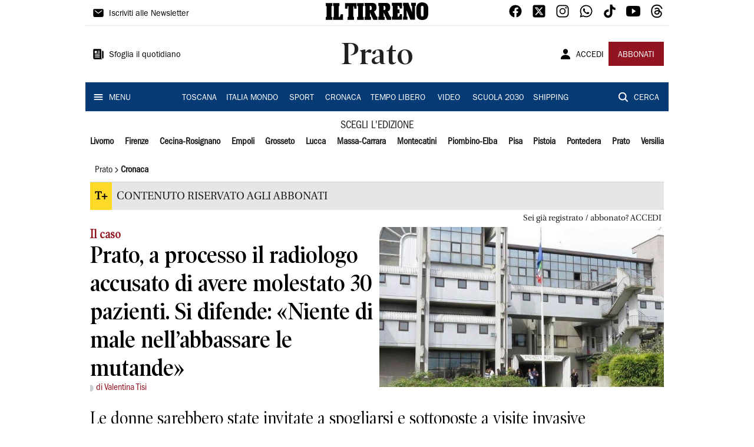

--- FILE ---
content_type: text/html; charset=utf-8
request_url: https://iltirreno-prd.saegroup.abinsula.com/prato/cronaca/2023/06/06/news/alla-sbarra-il-radiologo-accusato-di-avere-molestato-30-pazienti-1.100319776
body_size: 19188
content:
<!DOCTYPE html><html lang="it"><head><meta charSet="utf-8"/><title>Prato, a processo il radiologo accusato di avere molestato 30 pazienti. Si difende: «Niente di male nell’abbassare le mutande» - Il Tirreno</title><meta name="description" content="Le donne sarebbero state invitate a spogliarsi e sottoposte a visite invasive"/><link rel="canonical" href="https://www.iltirreno.it/prato/cronaca/2023/06/06/news/alla-sbarra-il-radiologo-accusato-di-avere-molestato-30-pazienti-1.100319776"/><meta name="viewport" content="width=device-width, initial-scale=1"/><meta name="theme-color" content="#000000"/><meta property="og:site_name" content="Il Tirreno"/><meta property="og:type" content="article"/><meta property="og:title" content="Prato, a processo il radiologo accusato di avere molestato 30 pazienti. Si difende: «Niente di male nell’abbassare le mutande»"/><meta property="og:description" content="Le donne sarebbero state invitate a spogliarsi e sottoposte a visite invasive"/><meta property="og:image" content="https://api-sites-prd.saegroup.abinsula.com/api/social/image/contentid/policy:1.100319773:1686038729/image.jpg"/><meta property="og:url" content="https://www.iltirreno.it/prato/cronaca/2023/06/06/news/alla-sbarra-il-radiologo-accusato-di-avere-molestato-30-pazienti-1.100319776"/><meta name="twitter:card" content="summary_large_image"/><meta name="twitter:image" content="https://api-sites-prd.saegroup.abinsula.com/api/social/image/contentid/policy:1.100319773:1686038729/image.jpg"/><meta name="twitter:site" content="@iltirreno"/><meta name="twitter:title" content="Alla sbarra il radiologo accusato di avere molestato 30 pazienti Il Tirreno"/><meta name="twitter:description" content="Le donne sarebbero state invitate a spogliarsi e sottoposte a visite invasive"/><meta name="twitter:url" content="https://www.iltirreno.it/prato/cronaca/2023/06/06/news/alla-sbarra-il-radiologo-accusato-di-avere-molestato-30-pazienti-1.100319776"/><script type="application/ld+json">{"@context":"https://schema.org","@type":"Article","mainEntityOfPage":{"@type":"WebPage","@id":"https://www.iltirreno.it/prato/cronaca/2023/06/06/news/alla-sbarra-il-radiologo-accusato-di-avere-molestato-30-pazienti-1.100319776"},"headline":"Prato, a processo il radiologo accusato di avere molestato 30 pazienti. Si difende: «Niente di male nell’abbassare le mutande»","description":"Le donne sarebbero state invitate a spogliarsi e sottoposte a visite invasive","image":"https://api-sites-prd.saegroup.abinsula.com/api/social/image/contentid/policy:1.100319773:1686038729/image.jpg","author":[{"@type":"Person","name":"di Valentina Tisi"}],"publisher":{"@type":"Organization","name":"Il Tirreno","logo":{"@type":"ImageObject","url":"https://www.iltirreno.it/favicon/android-chrome-192x192.png"}},"datePublished":"2023-06-06T08:06:13Z","dateModified":"2023-06-06T08:28:56Z","isAccessibleForFree":false}</script><meta name="tags" content=""/><meta name="type" content=""/><link rel="preload" as="image" imageSrcSet="https://api-sites-prd.saegroup.abinsula.com/api/media/image/contentid/policy:1.100319773:1686038729/image.jpg?f=detail_558&amp;h=720&amp;w=1280&amp;$p$f$h$w=a952e14 640w, https://api-sites-prd.saegroup.abinsula.com/api/media/image/contentid/policy:1.100319773:1686038729/image.jpg?f=detail_558&amp;h=720&amp;w=1280&amp;$p$f$h$w=a952e14 750w, https://api-sites-prd.saegroup.abinsula.com/api/media/image/contentid/policy:1.100319773:1686038729/image.jpg?f=detail_558&amp;h=720&amp;w=1280&amp;$p$f$h$w=a952e14 828w, https://api-sites-prd.saegroup.abinsula.com/api/media/image/contentid/policy:1.100319773:1686038729/image.jpg?f=detail_558&amp;h=720&amp;w=1280&amp;$p$f$h$w=a952e14 1080w, https://api-sites-prd.saegroup.abinsula.com/api/media/image/contentid/policy:1.100319773:1686038729/image.jpg?f=detail_558&amp;h=720&amp;w=1280&amp;$p$f$h$w=a952e14 1200w, https://api-sites-prd.saegroup.abinsula.com/api/media/image/contentid/policy:1.100319773:1686038729/image.jpg?f=detail_558&amp;h=720&amp;w=1280&amp;$p$f$h$w=a952e14 1920w, https://api-sites-prd.saegroup.abinsula.com/api/media/image/contentid/policy:1.100319773:1686038729/image.jpg?f=detail_558&amp;h=720&amp;w=1280&amp;$p$f$h$w=a952e14 2048w, https://api-sites-prd.saegroup.abinsula.com/api/media/image/contentid/policy:1.100319773:1686038729/image.jpg?f=detail_558&amp;h=720&amp;w=1280&amp;$p$f$h$w=a952e14 3840w" imageSizes="100vw"/><meta name="next-head-count" content="22"/><link rel="dns-prefetch" href="https://api-sites-prd.saegroup.abinsula.com"/><link rel="dns-prefetch" href="http://cdn.iubenda.com"/><link rel="preload" href="/fonts/Utopia/Utopia-Regular.otf" as="font" type="font/otf" crossorigin="anonymous"/><link rel="preload" href="/fonts/ITCFranklinGothicStd/ITCFranklinGothicStd-Book.otf" as="font" type="font/otf" crossorigin="anonymous"/><link rel="preload" href="/fonts/ITCFranklinGothicStd/ITC_Franklin_Gothic_Book_Condensed.otf" as="font" type="font/otf" crossorigin="anonymous"/><link rel="preload" href="/fonts/PoynterOldstyleDisplay/PoynterOldstyleDisplay-SemiBold.ttf" as="font" type="font/ttf" crossorigin="anonymous"/><link rel="preload" href="/fonts/PoynterOldstyleDisplay/PoynterOldstyleDisplay-NarRoman.ttf" as="font" type="font/ttf" crossorigin="anonymous"/><link rel="preload" href="/fonts/PoynterOldstyleDisplay/PoynterOldstyleDisplay-NarSemiBd.ttf" as="font" type="font/ttf" crossorigin="anonymous"/><link rel="preload" href="/fonts/PoynterOldstyleDisplay/PoynterOldstyleDisplay-NarBold.ttf" as="font" type="font/ttf" crossorigin="anonymous"/><link rel="preload" as="style" href="https://assets.evolutionadv.it/iltirreno_it/iltirreno_it_CLS.css"/><link rel="preload" as="style" href="/vendor/cls.css"/><meta name="theme-color" content="#063A74"/><link rel="shortcut icon" href="/favicon/favicon.ico"/><link rel="apple-touch-icon" sizes="180x180" href="/favicon/apple-touch-icon.png"/><link rel="icon" type="image/png" sizes="32x32" href="/favicon/favicon-32x32.png"/><link rel="icon" type="image/png" sizes="16x16" href="/favicon/favicon-16x16.png"/><link rel="manifest" href="/favicon/site.webmanifest"/><link rel="manifest" href="/favicon/browserconfig.xml"/><meta name="msapplication-TileColor" content="#da532c"/><meta name="theme-color" content="#ffffff"/><meta name="next-font-preconnect"/><link rel="preload" href="/_next/static/css/d012f1ba6bf572db.css" as="style"/><link rel="stylesheet" href="/_next/static/css/d012f1ba6bf572db.css" data-n-g=""/><noscript data-n-css=""></noscript><script defer="" nomodule="" src="/_next/static/chunks/polyfills-5cd94c89d3acac5f.js"></script><script defer="" src="/_next/static/chunks/c7773329.c315a112812126f7.js"></script><script defer="" src="/_next/static/chunks/7739-330e63c538651960.js"></script><script defer="" src="/_next/static/chunks/4257-41167747ae19b385.js"></script><script defer="" src="/_next/static/chunks/1264-7a70b19481011be2.js"></script><script defer="" src="/_next/static/chunks/3500.0f404e128aaf0425.js"></script><script defer="" src="/_next/static/chunks/4860.7d2b5f2493af63ea.js"></script><script defer="" src="/_next/static/chunks/8230.7221333b952e8281.js"></script><script defer="" src="/_next/static/chunks/7525-e415a64225f7ae98.js"></script><script defer="" src="/_next/static/chunks/2349-b3aeee4d8ee2f532.js"></script><script defer="" src="/_next/static/chunks/4312-6e10f9c0fec0db01.js"></script><script defer="" src="/_next/static/chunks/9669-49abdba803541e70.js"></script><script defer="" src="/_next/static/chunks/7875-6c375dcd0a4bcd72.js"></script><script defer="" src="/_next/static/chunks/6066-a0458d85fa319e59.js"></script><script defer="" src="/_next/static/chunks/7720-e2185539e45b32ae.js"></script><script defer="" src="/_next/static/chunks/5561-d97c585a55b17f1c.js"></script><script defer="" src="/_next/static/chunks/2811-0744311c6adb6f49.js"></script><script defer="" src="/_next/static/chunks/9273-483a870f6b4888c5.js"></script><script defer="" src="/_next/static/chunks/8136-4c73713ed634e1e4.js"></script><script defer="" src="/_next/static/chunks/2740-8dbe82a46ef430e4.js"></script><script defer="" src="/_next/static/chunks/5145.881418022f7b8a99.js"></script><script defer="" src="/_next/static/chunks/8547.7a242ce3a7945cde.js"></script><script defer="" src="/_next/static/chunks/965.3d114b00d965fb6d.js"></script><script defer="" src="/_next/static/chunks/5744.9af79a581d04f600.js"></script><script src="/_next/static/chunks/webpack-d215dadec26b70b5.js" defer=""></script><script src="/_next/static/chunks/framework-9cf46cf0fe8d1146.js" defer=""></script><script src="/_next/static/chunks/main-d07e08b5bb7411a4.js" defer=""></script><script src="/_next/static/chunks/pages/_app-3fe377648e94a51b.js" defer=""></script><script src="/_next/static/chunks/pages/%5Bedition%5D/%5Bsection%5D/%5B...slug%5D-a60361d8de8e6c4a.js" defer=""></script><script src="/_next/static/fufd0aHv6TJvde1XBnaAq/_buildManifest.js" defer=""></script><script src="/_next/static/fufd0aHv6TJvde1XBnaAq/_ssgManifest.js" defer=""></script><script src="/_next/static/fufd0aHv6TJvde1XBnaAq/_middlewareManifest.js" defer=""></script></head><body><div id="__next"><div id="adv-Position3"></div><div id="adv-Top"></div><style data-emotion="css 4niht">.css-4niht{width:100%;margin-left:auto;box-sizing:border-box;margin-right:auto;display:block;background-color:#ffffff;}@media (min-width:990px){.css-4niht{max-width:990px;}}</style><header class="MuiContainer-root MuiContainer-maxWidthLg MuiContainer-disableGutters css-4niht"><h1 style="margin:0;height:1px;width:1px;position:absolute;clip:rect(0,0,0,0);overflow:hidden">Il Tirreno</h1><style data-emotion="css gmrggp">.css-gmrggp{display:-webkit-box;display:-webkit-flex;display:-ms-flexbox;display:flex;-webkit-flex-direction:row;-ms-flex-direction:row;flex-direction:row;-webkit-align-items:center;-webkit-box-align:center;-ms-flex-align:center;align-items:center;border-bottom:1px solid;border-color:#e6e6e6;-webkit-box-flex-wrap:wrap;-webkit-flex-wrap:wrap;-ms-flex-wrap:wrap;flex-wrap:wrap;height:44px;padding-left:8px;padding-right:8px;}</style><div class="MuiStack-root css-gmrggp"><style data-emotion="css dintrd">.css-dintrd{width:25%;-webkit-box-pack:start;-ms-flex-pack:start;-webkit-justify-content:flex-start;justify-content:flex-start;-webkit-align-items:center;-webkit-box-align:center;-ms-flex-align:center;align-items:center;display:-webkit-box;display:-webkit-flex;display:-ms-flexbox;display:flex;}</style><div class="MuiBox-root css-dintrd"><style data-emotion="css os8vzk">.css-os8vzk{font-family:ITCFranklinGothicStd-Book,Franklin_Gothic_Book,PoynterOldstyleDisplay-SemiBold,PoynterOldstyleDisplay-NarSemiBd,PoynterOldstyleDisplay-NarRoman,PoynterOldstyleDisplay-NarBold,Utopia-Regular;font-weight:500;font-size:0.875rem;line-height:1.75;text-transform:uppercase;min-width:64px;padding:6px 8px;border-radius:4px;-webkit-transition:background-color 250ms cubic-bezier(0.4, 0, 0.2, 1) 0ms,box-shadow 250ms cubic-bezier(0.4, 0, 0.2, 1) 0ms,border-color 250ms cubic-bezier(0.4, 0, 0.2, 1) 0ms,color 250ms cubic-bezier(0.4, 0, 0.2, 1) 0ms;transition:background-color 250ms cubic-bezier(0.4, 0, 0.2, 1) 0ms,box-shadow 250ms cubic-bezier(0.4, 0, 0.2, 1) 0ms,border-color 250ms cubic-bezier(0.4, 0, 0.2, 1) 0ms,color 250ms cubic-bezier(0.4, 0, 0.2, 1) 0ms;color:#000000;box-shadow:none;font-family:ITCFranklinGothicStd-Book;border-radius:0;}.css-os8vzk:hover{-webkit-text-decoration:none;text-decoration:none;background-color:rgba(0, 0, 0, 0.04);}@media (hover: none){.css-os8vzk:hover{background-color:transparent;}}.css-os8vzk.Mui-disabled{color:rgba(0, 0, 0, 0.26);}.css-os8vzk:hover{box-shadow:none;}.css-os8vzk.Mui-focusVisible{box-shadow:none;}.css-os8vzk:active{box-shadow:none;}.css-os8vzk.Mui-disabled{box-shadow:none;}</style><style data-emotion="css cwwmzq">.css-cwwmzq{display:-webkit-inline-box;display:-webkit-inline-flex;display:-ms-inline-flexbox;display:inline-flex;-webkit-align-items:center;-webkit-box-align:center;-ms-flex-align:center;align-items:center;-webkit-box-pack:center;-ms-flex-pack:center;-webkit-justify-content:center;justify-content:center;position:relative;box-sizing:border-box;-webkit-tap-highlight-color:transparent;background-color:transparent;outline:0;border:0;margin:0;border-radius:0;padding:0;cursor:pointer;-webkit-user-select:none;-moz-user-select:none;-ms-user-select:none;user-select:none;vertical-align:middle;-moz-appearance:none;-webkit-appearance:none;-webkit-text-decoration:none;text-decoration:none;color:inherit;font-family:ITCFranklinGothicStd-Book,Franklin_Gothic_Book,PoynterOldstyleDisplay-SemiBold,PoynterOldstyleDisplay-NarSemiBd,PoynterOldstyleDisplay-NarRoman,PoynterOldstyleDisplay-NarBold,Utopia-Regular;font-weight:500;font-size:0.875rem;line-height:1.75;text-transform:uppercase;min-width:64px;padding:6px 8px;border-radius:4px;-webkit-transition:background-color 250ms cubic-bezier(0.4, 0, 0.2, 1) 0ms,box-shadow 250ms cubic-bezier(0.4, 0, 0.2, 1) 0ms,border-color 250ms cubic-bezier(0.4, 0, 0.2, 1) 0ms,color 250ms cubic-bezier(0.4, 0, 0.2, 1) 0ms;transition:background-color 250ms cubic-bezier(0.4, 0, 0.2, 1) 0ms,box-shadow 250ms cubic-bezier(0.4, 0, 0.2, 1) 0ms,border-color 250ms cubic-bezier(0.4, 0, 0.2, 1) 0ms,color 250ms cubic-bezier(0.4, 0, 0.2, 1) 0ms;color:#000000;box-shadow:none;font-family:ITCFranklinGothicStd-Book;border-radius:0;}.css-cwwmzq::-moz-focus-inner{border-style:none;}.css-cwwmzq.Mui-disabled{pointer-events:none;cursor:default;}@media print{.css-cwwmzq{-webkit-print-color-adjust:exact;color-adjust:exact;}}.css-cwwmzq:hover{-webkit-text-decoration:none;text-decoration:none;background-color:rgba(0, 0, 0, 0.04);}@media (hover: none){.css-cwwmzq:hover{background-color:transparent;}}.css-cwwmzq.Mui-disabled{color:rgba(0, 0, 0, 0.26);}.css-cwwmzq:hover{box-shadow:none;}.css-cwwmzq.Mui-focusVisible{box-shadow:none;}.css-cwwmzq:active{box-shadow:none;}.css-cwwmzq.Mui-disabled{box-shadow:none;}</style><button class="MuiButtonBase-root MuiButton-root MuiButton-text MuiButton-textBlack MuiButton-sizeMedium MuiButton-textSizeMedium MuiButton-disableElevation MuiButton-root MuiButton-text MuiButton-textBlack MuiButton-sizeMedium MuiButton-textSizeMedium MuiButton-disableElevation css-cwwmzq" tabindex="0" type="button"><style data-emotion="css 1l6c7y9">.css-1l6c7y9{display:inherit;margin-right:8px;margin-left:-4px;}.css-1l6c7y9>*:nth-of-type(1){font-size:20px;}</style><span class="MuiButton-startIcon MuiButton-iconSizeMedium css-1l6c7y9"><svg stroke="currentColor" fill="currentColor" stroke-width="0" viewBox="0 0 512 512" height="1em" width="1em" xmlns="http://www.w3.org/2000/svg"><path d="M424 80H88a56.06 56.06 0 00-56 56v240a56.06 56.06 0 0056 56h336a56.06 56.06 0 0056-56V136a56.06 56.06 0 00-56-56zm-14.18 92.63l-144 112a16 16 0 01-19.64 0l-144-112a16 16 0 1119.64-25.26L256 251.73l134.18-104.36a16 16 0 0119.64 25.26z"></path></svg></span><style data-emotion="css 4md08z">.css-4md08z{margin:0;font-family:ITCFranklinGothicStd-Book,Franklin_Gothic_Book,PoynterOldstyleDisplay-SemiBold,PoynterOldstyleDisplay-NarSemiBd,PoynterOldstyleDisplay-NarRoman,PoynterOldstyleDisplay-NarBold,Utopia-Regular;font-weight:500;font-size:0.875rem;line-height:1.75;text-transform:uppercase;font-family:PoynterOldstyleDisplay-NarRoman;margin-bottom:0px;margin-top:5px;font-family:ITCFranklinGothicStd-Book;text-transform:none;-webkit-text-decoration:none;text-decoration:none;}</style><a class="MuiTypography-root MuiTypography-button css-4md08z" href="https://paywall-crm-prd.saegroup.abinsula.com/il-tirreno/newsletters">Iscriviti alle Newsletter</a></button></div><style data-emotion="css o0q02a">.css-o0q02a{width:50%;-webkit-box-pack:center;-ms-flex-pack:center;-webkit-justify-content:center;justify-content:center;-webkit-align-items:center;-webkit-box-align:center;-ms-flex-align:center;align-items:center;display:-webkit-box;display:-webkit-flex;display:-ms-flexbox;display:flex;}</style><div class="MuiBox-root css-o0q02a"><a style="text-decoration:none" href="https://www.iltirreno.it" target="_self"></a></div><style data-emotion="css 1axztkq">.css-1axztkq{width:25%;-webkit-box-pack:end;-ms-flex-pack:end;-webkit-justify-content:flex-end;justify-content:flex-end;-webkit-align-items:center;-webkit-box-align:center;-ms-flex-align:center;align-items:center;display:-webkit-box;display:-webkit-flex;display:-ms-flexbox;display:flex;}</style><div class="MuiBox-root css-1axztkq"><style data-emotion="css 1t62lt9">.css-1t62lt9{display:-webkit-box;display:-webkit-flex;display:-ms-flexbox;display:flex;-webkit-flex-direction:row;-ms-flex-direction:row;flex-direction:row;}.css-1t62lt9>:not(style)+:not(style){margin:0;margin-left:16px;}</style><div class="MuiStack-root css-1t62lt9"><a style="text-decoration:none" href="https://www.facebook.com/IlTirreno" target="_self"><svg stroke="currentColor" fill="currentColor" stroke-width="0" viewBox="0 0 512 512" color="black" font-size="24" style="color:black" height="1em" width="1em" xmlns="http://www.w3.org/2000/svg"><path fill-rule="evenodd" d="M480 257.35c0-123.7-100.3-224-224-224s-224 100.3-224 224c0 111.8 81.9 204.47 189 221.29V322.12h-56.89v-64.77H221V208c0-56.13 33.45-87.16 84.61-87.16 24.51 0 50.15 4.38 50.15 4.38v55.13H327.5c-27.81 0-36.51 17.26-36.51 35v42h62.12l-9.92 64.77H291v156.54c107.1-16.81 189-109.48 189-221.31z"></path></svg></a><a style="text-decoration:none" href="https://twitter.com/iltirreno" target="_self"><svg stroke="currentColor" fill="currentColor" stroke-width="0" viewBox="0 0 448 512" color="black" font-size="24" style="color:black" height="1em" width="1em" xmlns="http://www.w3.org/2000/svg"><path d="M64 32C28.7 32 0 60.7 0 96V416c0 35.3 28.7 64 64 64H384c35.3 0 64-28.7 64-64V96c0-35.3-28.7-64-64-64H64zm297.1 84L257.3 234.6 379.4 396H283.8L209 298.1 123.3 396H75.8l111-126.9L69.7 116h98l67.7 89.5L313.6 116h47.5zM323.3 367.6L153.4 142.9H125.1L296.9 367.6h26.3z"></path></svg></a><a style="text-decoration:none" href="https://www.instagram.com/iltirreno/" target="_self"><svg stroke="currentColor" fill="currentColor" stroke-width="0" viewBox="0 0 512 512" color="black" font-size="24" style="color:black" height="1em" width="1em" xmlns="http://www.w3.org/2000/svg"><path d="M349.33 69.33a93.62 93.62 0 0193.34 93.34v186.66a93.62 93.62 0 01-93.34 93.34H162.67a93.62 93.62 0 01-93.34-93.34V162.67a93.62 93.62 0 0193.34-93.34h186.66m0-37.33H162.67C90.8 32 32 90.8 32 162.67v186.66C32 421.2 90.8 480 162.67 480h186.66C421.2 480 480 421.2 480 349.33V162.67C480 90.8 421.2 32 349.33 32z"></path><path d="M377.33 162.67a28 28 0 1128-28 27.94 27.94 0 01-28 28zM256 181.33A74.67 74.67 0 11181.33 256 74.75 74.75 0 01256 181.33m0-37.33a112 112 0 10112 112 112 112 0 00-112-112z"></path></svg></a><a style="text-decoration:none" href="https://whatsapp.com/channel/0029VaCtre0KGGGLZipUVN09" target="_self"><svg stroke="currentColor" fill="currentColor" stroke-width="0" viewBox="0 0 512 512" color="black" font-size="24" style="color:black" height="1em" width="1em" xmlns="http://www.w3.org/2000/svg"><path fill-rule="evenodd" d="M414.73 97.1A222.14 222.14 0 00256.94 32C134 32 33.92 131.58 33.87 254a220.61 220.61 0 0029.78 111L32 480l118.25-30.87a223.63 223.63 0 00106.6 27h.09c122.93 0 223-99.59 223.06-222A220.18 220.18 0 00414.73 97.1zM256.94 438.66h-.08a185.75 185.75 0 01-94.36-25.72l-6.77-4-70.17 18.32 18.73-68.09-4.41-7A183.46 183.46 0 0171.53 254c0-101.73 83.21-184.5 185.48-184.5a185 185 0 01185.33 184.64c-.04 101.74-83.21 184.52-185.4 184.52zm101.69-138.19c-5.57-2.78-33-16.2-38.08-18.05s-8.83-2.78-12.54 2.78-14.4 18-17.65 21.75-6.5 4.16-12.07 1.38-23.54-8.63-44.83-27.53c-16.57-14.71-27.75-32.87-31-38.42s-.35-8.56 2.44-11.32c2.51-2.49 5.57-6.48 8.36-9.72s3.72-5.56 5.57-9.26.93-6.94-.46-9.71-12.54-30.08-17.18-41.19c-4.53-10.82-9.12-9.35-12.54-9.52-3.25-.16-7-.2-10.69-.2a20.53 20.53 0 00-14.86 6.94c-5.11 5.56-19.51 19-19.51 46.28s20 53.68 22.76 57.38 39.3 59.73 95.21 83.76a323.11 323.11 0 0031.78 11.68c13.35 4.22 25.5 3.63 35.1 2.2 10.71-1.59 33-13.42 37.63-26.38s4.64-24.06 3.25-26.37-5.11-3.71-10.69-6.48z"></path></svg></a><a style="text-decoration:none" href="https://www.tiktok.com/@iltirreno" target="_self"><svg stroke="currentColor" fill="currentColor" stroke-width="0" viewBox="0 0 512 512" color="black" font-size="24" style="color:black" height="1em" width="1em" xmlns="http://www.w3.org/2000/svg"><path d="M412.19 118.66a109.27 109.27 0 01-9.45-5.5 132.87 132.87 0 01-24.27-20.62c-18.1-20.71-24.86-41.72-27.35-56.43h.1C349.14 23.9 350 16 350.13 16h-82.44v318.78c0 4.28 0 8.51-.18 12.69 0 .52-.05 1-.08 1.56 0 .23 0 .47-.05.71v.18a70 70 0 01-35.22 55.56 68.8 68.8 0 01-34.11 9c-38.41 0-69.54-31.32-69.54-70s31.13-70 69.54-70a68.9 68.9 0 0121.41 3.39l.1-83.94a153.14 153.14 0 00-118 34.52 161.79 161.79 0 00-35.3 43.53c-3.48 6-16.61 30.11-18.2 69.24-1 22.21 5.67 45.22 8.85 54.73v.2c2 5.6 9.75 24.71 22.38 40.82A167.53 167.53 0 00115 470.66v-.2l.2.2c39.91 27.12 84.16 25.34 84.16 25.34 7.66-.31 33.32 0 62.46-13.81 32.32-15.31 50.72-38.12 50.72-38.12a158.46 158.46 0 0027.64-45.93c7.46-19.61 9.95-43.13 9.95-52.53V176.49c1 .6 14.32 9.41 14.32 9.41s19.19 12.3 49.13 20.31c21.48 5.7 50.42 6.9 50.42 6.9v-81.84c-10.14 1.1-30.73-2.1-51.81-12.61z"></path></svg></a><a style="text-decoration:none" href="https://www.youtube.com/@redazioneIlTirreno" target="_self"><svg stroke="currentColor" fill="currentColor" stroke-width="0" viewBox="0 0 512 512" color="black" font-size="24" style="color:black" height="1em" width="1em" xmlns="http://www.w3.org/2000/svg"><path d="M508.64 148.79c0-45-33.1-81.2-74-81.2C379.24 65 322.74 64 265 64h-18c-57.6 0-114.2 1-169.6 3.6C36.6 67.6 3.5 104 3.5 149 1 184.59-.06 220.19 0 255.79q-.15 53.4 3.4 106.9c0 45 33.1 81.5 73.9 81.5 58.2 2.7 117.9 3.9 178.6 3.8q91.2.3 178.6-3.8c40.9 0 74-36.5 74-81.5 2.4-35.7 3.5-71.3 3.4-107q.34-53.4-3.26-106.9zM207 353.89v-196.5l145 98.2z"></path></svg></a><a style="text-decoration:none" href="https://www.threads.net/@iltirreno" target="_self"><svg stroke="currentColor" fill="currentColor" stroke-width="0" viewBox="0 0 448 512" color="black" font-size="24" style="color:black" height="1em" width="1em" xmlns="http://www.w3.org/2000/svg"><path d="M331.5 235.7c2.2 .9 4.2 1.9 6.3 2.8c29.2 14.1 50.6 35.2 61.8 61.4c15.7 36.5 17.2 95.8-30.3 143.2c-36.2 36.2-80.3 52.5-142.6 53h-.3c-70.2-.5-124.1-24.1-160.4-70.2c-32.3-41-48.9-98.1-49.5-169.6V256v-.2C17 184.3 33.6 127.2 65.9 86.2C102.2 40.1 156.2 16.5 226.4 16h.3c70.3 .5 124.9 24 162.3 69.9c18.4 22.7 32 50 40.6 81.7l-40.4 10.8c-7.1-25.8-17.8-47.8-32.2-65.4c-29.2-35.8-73-54.2-130.5-54.6c-57 .5-100.1 18.8-128.2 54.4C72.1 146.1 58.5 194.3 58 256c.5 61.7 14.1 109.9 40.3 143.3c28 35.6 71.2 53.9 128.2 54.4c51.4-.4 85.4-12.6 113.7-40.9c32.3-32.2 31.7-71.8 21.4-95.9c-6.1-14.2-17.1-26-31.9-34.9c-3.7 26.9-11.8 48.3-24.7 64.8c-17.1 21.8-41.4 33.6-72.7 35.3c-23.6 1.3-46.3-4.4-63.9-16c-20.8-13.8-33-34.8-34.3-59.3c-2.5-48.3 35.7-83 95.2-86.4c21.1-1.2 40.9-.3 59.2 2.8c-2.4-14.8-7.3-26.6-14.6-35.2c-10-11.7-25.6-17.7-46.2-17.8H227c-16.6 0-39 4.6-53.3 26.3l-34.4-23.6c19.2-29.1 50.3-45.1 87.8-45.1h.8c62.6 .4 99.9 39.5 103.7 107.7l-.2 .2zm-156 68.8c1.3 25.1 28.4 36.8 54.6 35.3c25.6-1.4 54.6-11.4 59.5-73.2c-13.2-2.9-27.8-4.4-43.4-4.4c-4.8 0-9.6 .1-14.4 .4c-42.9 2.4-57.2 23.2-56.2 41.8l-.1 .1z"></path></svg></a></div></div></div><style data-emotion="css kk4ivl">.css-kk4ivl{display:-webkit-box;display:-webkit-flex;display:-ms-flexbox;display:flex;-webkit-flex-direction:row;-ms-flex-direction:row;flex-direction:row;-webkit-align-items:center;-webkit-box-align:center;-ms-flex-align:center;align-items:center;border-bottom:1px solid;border-color:#e6e6e6;height:96px;padding-left:8px;padding-right:8px;}</style><div class="MuiStack-root css-kk4ivl"><div class="MuiBox-root css-dintrd"><button class="MuiButtonBase-root MuiButton-root MuiButton-text MuiButton-textBlack MuiButton-sizeMedium MuiButton-textSizeMedium MuiButton-disableElevation MuiButton-root MuiButton-text MuiButton-textBlack MuiButton-sizeMedium MuiButton-textSizeMedium MuiButton-disableElevation css-cwwmzq" tabindex="0" type="button"><span class="MuiButton-startIcon MuiButton-iconSizeMedium css-1l6c7y9"><svg stroke="currentColor" fill="currentColor" stroke-width="0" viewBox="0 0 512 512" height="1em" width="1em" xmlns="http://www.w3.org/2000/svg"><path d="M439.91 112h-23.82a.09.09 0 00-.09.09V416a32 32 0 0032 32 32 32 0 0032-32V152.09A40.09 40.09 0 00439.91 112z"></path><path d="M384 416V72a40 40 0 00-40-40H72a40 40 0 00-40 40v352a56 56 0 0056 56h342.85a1.14 1.14 0 001.15-1.15 1.14 1.14 0 00-.85-1.1A64.11 64.11 0 01384 416zM96 128a16 16 0 0116-16h64a16 16 0 0116 16v64a16 16 0 01-16 16h-64a16 16 0 01-16-16zm208 272H112.45c-8.61 0-16-6.62-16.43-15.23A16 16 0 01112 368h191.55c8.61 0 16 6.62 16.43 15.23A16 16 0 01304 400zm0-64H112.45c-8.61 0-16-6.62-16.43-15.23A16 16 0 01112 304h191.55c8.61 0 16 6.62 16.43 15.23A16 16 0 01304 336zm0-64H112.45c-8.61 0-16-6.62-16.43-15.23A16 16 0 01112 240h191.55c8.61 0 16 6.62 16.43 15.23A16 16 0 01304 272zm0-64h-63.55c-8.61 0-16-6.62-16.43-15.23A16 16 0 01240 176h63.55c8.61 0 16 6.62 16.43 15.23A16 16 0 01304 208zm0-64h-63.55c-8.61 0-16-6.62-16.43-15.23A16 16 0 01240 112h63.55c8.61 0 16 6.62 16.43 15.23A16 16 0 01304 144z"></path></svg></span><a class="MuiTypography-root MuiTypography-button css-4md08z" href="https://webreader-prd.saegroup.abinsula.com/ILTIRRENO">Sfoglia il quotidiano</a></button></div><div class="MuiBox-root css-o0q02a"><style data-emotion="css h5w9af">.css-h5w9af{margin:0;font-size:2.0625rem;detail:43px;font-family:ITCFranklinGothicStd-Book,Franklin_Gothic_Book,PoynterOldstyleDisplay-SemiBold,PoynterOldstyleDisplay-NarSemiBd,PoynterOldstyleDisplay-NarRoman,PoynterOldstyleDisplay-NarBold,Utopia-Regular;font-weight:400;line-height:1.167;font-family:PoynterOldstyleDisplay-NarRoman;font-family:PoynterOldstyleDisplay-SemiBold;}@media (min-width:600px){.css-h5w9af{font-size:2.7849rem;}}@media (min-width:900px){.css-h5w9af{font-size:2.9991rem;}}@media (min-width:990px){.css-h5w9af{font-size:3.2134rem;}}</style><h3 class="MuiTypography-root MuiTypography-h3 css-h5w9af">Prato</h3></div><div class="MuiBox-root css-1axztkq"><style data-emotion="css 1ialerq">.css-1ialerq{display:-webkit-box;display:-webkit-flex;display:-ms-flexbox;display:flex;-webkit-flex-direction:row;-ms-flex-direction:row;flex-direction:row;-webkit-align-items:center;-webkit-box-align:center;-ms-flex-align:center;align-items:center;-webkit-box-pack:justify;-webkit-justify-content:space-between;justify-content:space-between;}</style><div class="MuiStack-root css-1ialerq"><button class="MuiButtonBase-root MuiButton-root MuiButton-text MuiButton-textBlack MuiButton-sizeMedium MuiButton-textSizeMedium MuiButton-disableElevation MuiButton-root MuiButton-text MuiButton-textBlack MuiButton-sizeMedium MuiButton-textSizeMedium MuiButton-disableElevation css-cwwmzq" tabindex="0" type="button"><span class="MuiButton-startIcon MuiButton-iconSizeMedium css-1l6c7y9"><svg stroke="currentColor" fill="currentColor" stroke-width="0" viewBox="0 0 512 512" height="1em" width="1em" xmlns="http://www.w3.org/2000/svg"><path d="M332.64 64.58C313.18 43.57 286 32 256 32c-30.16 0-57.43 11.5-76.8 32.38-19.58 21.11-29.12 49.8-26.88 80.78C156.76 206.28 203.27 256 256 256s99.16-49.71 103.67-110.82c2.27-30.7-7.33-59.33-27.03-80.6zM432 480H80a31 31 0 01-24.2-11.13c-6.5-7.77-9.12-18.38-7.18-29.11C57.06 392.94 83.4 353.61 124.8 326c36.78-24.51 83.37-38 131.2-38s94.42 13.5 131.2 38c41.4 27.6 67.74 66.93 76.18 113.75 1.94 10.73-.68 21.34-7.18 29.11A31 31 0 01432 480z"></path></svg></span><a class="MuiTypography-root MuiTypography-button css-4md08z" href="/api/auth/login?returnTo=/prato/cronaca/2023/06/06/news/alla-sbarra-il-radiologo-accusato-di-avere-molestato-30-pazienti-1.100319776">ACCEDI</a></button><style data-emotion="css 1ab13xs">.css-1ab13xs{font-family:ITCFranklinGothicStd-Book,Franklin_Gothic_Book,PoynterOldstyleDisplay-SemiBold,PoynterOldstyleDisplay-NarSemiBd,PoynterOldstyleDisplay-NarRoman,PoynterOldstyleDisplay-NarBold,Utopia-Regular;font-weight:500;font-size:0.875rem;line-height:1.75;text-transform:uppercase;min-width:64px;padding:6px 16px;border-radius:4px;-webkit-transition:background-color 250ms cubic-bezier(0.4, 0, 0.2, 1) 0ms,box-shadow 250ms cubic-bezier(0.4, 0, 0.2, 1) 0ms,border-color 250ms cubic-bezier(0.4, 0, 0.2, 1) 0ms,color 250ms cubic-bezier(0.4, 0, 0.2, 1) 0ms;transition:background-color 250ms cubic-bezier(0.4, 0, 0.2, 1) 0ms,box-shadow 250ms cubic-bezier(0.4, 0, 0.2, 1) 0ms,border-color 250ms cubic-bezier(0.4, 0, 0.2, 1) 0ms,color 250ms cubic-bezier(0.4, 0, 0.2, 1) 0ms;color:#fff;background-color:#921421;box-shadow:0px 3px 1px -2px rgba(0,0,0,0.2),0px 2px 2px 0px rgba(0,0,0,0.14),0px 1px 5px 0px rgba(0,0,0,0.12);box-shadow:none;font-family:ITCFranklinGothicStd-Book;border-radius:0;}.css-1ab13xs:hover{-webkit-text-decoration:none;text-decoration:none;background-color:rgb(102, 14, 23);box-shadow:0px 2px 4px -1px rgba(0,0,0,0.2),0px 4px 5px 0px rgba(0,0,0,0.14),0px 1px 10px 0px rgba(0,0,0,0.12);}@media (hover: none){.css-1ab13xs:hover{background-color:#921421;}}.css-1ab13xs:active{box-shadow:0px 5px 5px -3px rgba(0,0,0,0.2),0px 8px 10px 1px rgba(0,0,0,0.14),0px 3px 14px 2px rgba(0,0,0,0.12);}.css-1ab13xs.Mui-focusVisible{box-shadow:0px 3px 5px -1px rgba(0,0,0,0.2),0px 6px 10px 0px rgba(0,0,0,0.14),0px 1px 18px 0px rgba(0,0,0,0.12);}.css-1ab13xs.Mui-disabled{color:rgba(0, 0, 0, 0.26);box-shadow:none;background-color:rgba(0, 0, 0, 0.12);}.css-1ab13xs:hover{box-shadow:none;}.css-1ab13xs.Mui-focusVisible{box-shadow:none;}.css-1ab13xs:active{box-shadow:none;}.css-1ab13xs.Mui-disabled{box-shadow:none;}</style><style data-emotion="css 8iu28r">.css-8iu28r{display:-webkit-inline-box;display:-webkit-inline-flex;display:-ms-inline-flexbox;display:inline-flex;-webkit-align-items:center;-webkit-box-align:center;-ms-flex-align:center;align-items:center;-webkit-box-pack:center;-ms-flex-pack:center;-webkit-justify-content:center;justify-content:center;position:relative;box-sizing:border-box;-webkit-tap-highlight-color:transparent;background-color:transparent;outline:0;border:0;margin:0;border-radius:0;padding:0;cursor:pointer;-webkit-user-select:none;-moz-user-select:none;-ms-user-select:none;user-select:none;vertical-align:middle;-moz-appearance:none;-webkit-appearance:none;-webkit-text-decoration:none;text-decoration:none;color:inherit;font-family:ITCFranklinGothicStd-Book,Franklin_Gothic_Book,PoynterOldstyleDisplay-SemiBold,PoynterOldstyleDisplay-NarSemiBd,PoynterOldstyleDisplay-NarRoman,PoynterOldstyleDisplay-NarBold,Utopia-Regular;font-weight:500;font-size:0.875rem;line-height:1.75;text-transform:uppercase;min-width:64px;padding:6px 16px;border-radius:4px;-webkit-transition:background-color 250ms cubic-bezier(0.4, 0, 0.2, 1) 0ms,box-shadow 250ms cubic-bezier(0.4, 0, 0.2, 1) 0ms,border-color 250ms cubic-bezier(0.4, 0, 0.2, 1) 0ms,color 250ms cubic-bezier(0.4, 0, 0.2, 1) 0ms;transition:background-color 250ms cubic-bezier(0.4, 0, 0.2, 1) 0ms,box-shadow 250ms cubic-bezier(0.4, 0, 0.2, 1) 0ms,border-color 250ms cubic-bezier(0.4, 0, 0.2, 1) 0ms,color 250ms cubic-bezier(0.4, 0, 0.2, 1) 0ms;color:#fff;background-color:#921421;box-shadow:0px 3px 1px -2px rgba(0,0,0,0.2),0px 2px 2px 0px rgba(0,0,0,0.14),0px 1px 5px 0px rgba(0,0,0,0.12);box-shadow:none;font-family:ITCFranklinGothicStd-Book;border-radius:0;}.css-8iu28r::-moz-focus-inner{border-style:none;}.css-8iu28r.Mui-disabled{pointer-events:none;cursor:default;}@media print{.css-8iu28r{-webkit-print-color-adjust:exact;color-adjust:exact;}}.css-8iu28r:hover{-webkit-text-decoration:none;text-decoration:none;background-color:rgb(102, 14, 23);box-shadow:0px 2px 4px -1px rgba(0,0,0,0.2),0px 4px 5px 0px rgba(0,0,0,0.14),0px 1px 10px 0px rgba(0,0,0,0.12);}@media (hover: none){.css-8iu28r:hover{background-color:#921421;}}.css-8iu28r:active{box-shadow:0px 5px 5px -3px rgba(0,0,0,0.2),0px 8px 10px 1px rgba(0,0,0,0.14),0px 3px 14px 2px rgba(0,0,0,0.12);}.css-8iu28r.Mui-focusVisible{box-shadow:0px 3px 5px -1px rgba(0,0,0,0.2),0px 6px 10px 0px rgba(0,0,0,0.14),0px 1px 18px 0px rgba(0,0,0,0.12);}.css-8iu28r.Mui-disabled{color:rgba(0, 0, 0, 0.26);box-shadow:none;background-color:rgba(0, 0, 0, 0.12);}.css-8iu28r:hover{box-shadow:none;}.css-8iu28r.Mui-focusVisible{box-shadow:none;}.css-8iu28r:active{box-shadow:none;}.css-8iu28r.Mui-disabled{box-shadow:none;}</style><button class="MuiButtonBase-root MuiButton-root MuiButton-contained MuiButton-containedSecondary MuiButton-sizeMedium MuiButton-containedSizeMedium MuiButton-disableElevation MuiButton-root MuiButton-contained MuiButton-containedSecondary MuiButton-sizeMedium MuiButton-containedSizeMedium MuiButton-disableElevation css-8iu28r" tabindex="0" type="button"><a class="MuiTypography-root MuiTypography-button css-4md08z" href="https://paywall-crm-prd.saegroup.abinsula.com/il-tirreno/abbonamenti">ABBONATI</a></button></div></div></div><style data-emotion="css 131k5dz">.css-131k5dz{display:-webkit-box;display:-webkit-flex;display:-ms-flexbox;display:flex;-webkit-flex-direction:row;-ms-flex-direction:row;flex-direction:row;-webkit-box-pack:justify;-webkit-justify-content:space-between;justify-content:space-between;-webkit-align-items:center;-webkit-box-align:center;-ms-flex-align:center;align-items:center;border-bottom:1px solid;border-color:#e6e6e6;background-color:#063A74;padding:8px;padding-top:4px;padding-bottom:4px;}</style><nav class="MuiStack-root css-131k5dz"><style data-emotion="css mjijkf">.css-mjijkf{font-family:ITCFranklinGothicStd-Book,Franklin_Gothic_Book,PoynterOldstyleDisplay-SemiBold,PoynterOldstyleDisplay-NarSemiBd,PoynterOldstyleDisplay-NarRoman,PoynterOldstyleDisplay-NarBold,Utopia-Regular;font-weight:500;font-size:0.875rem;line-height:1.75;text-transform:uppercase;min-width:64px;padding:6px 8px;border-radius:4px;-webkit-transition:background-color 250ms cubic-bezier(0.4, 0, 0.2, 1) 0ms,box-shadow 250ms cubic-bezier(0.4, 0, 0.2, 1) 0ms,border-color 250ms cubic-bezier(0.4, 0, 0.2, 1) 0ms,color 250ms cubic-bezier(0.4, 0, 0.2, 1) 0ms;transition:background-color 250ms cubic-bezier(0.4, 0, 0.2, 1) 0ms,box-shadow 250ms cubic-bezier(0.4, 0, 0.2, 1) 0ms,border-color 250ms cubic-bezier(0.4, 0, 0.2, 1) 0ms,color 250ms cubic-bezier(0.4, 0, 0.2, 1) 0ms;color:#ffffff;box-shadow:none;font-family:ITCFranklinGothicStd-Book;border-radius:0;}.css-mjijkf:hover{-webkit-text-decoration:none;text-decoration:none;background-color:rgba(255, 255, 255, 0.04);}@media (hover: none){.css-mjijkf:hover{background-color:transparent;}}.css-mjijkf.Mui-disabled{color:rgba(0, 0, 0, 0.26);}.css-mjijkf:hover{box-shadow:none;}.css-mjijkf.Mui-focusVisible{box-shadow:none;}.css-mjijkf:active{box-shadow:none;}.css-mjijkf.Mui-disabled{box-shadow:none;}</style><style data-emotion="css 1vmsc13">.css-1vmsc13{display:-webkit-inline-box;display:-webkit-inline-flex;display:-ms-inline-flexbox;display:inline-flex;-webkit-align-items:center;-webkit-box-align:center;-ms-flex-align:center;align-items:center;-webkit-box-pack:center;-ms-flex-pack:center;-webkit-justify-content:center;justify-content:center;position:relative;box-sizing:border-box;-webkit-tap-highlight-color:transparent;background-color:transparent;outline:0;border:0;margin:0;border-radius:0;padding:0;cursor:pointer;-webkit-user-select:none;-moz-user-select:none;-ms-user-select:none;user-select:none;vertical-align:middle;-moz-appearance:none;-webkit-appearance:none;-webkit-text-decoration:none;text-decoration:none;color:inherit;font-family:ITCFranklinGothicStd-Book,Franklin_Gothic_Book,PoynterOldstyleDisplay-SemiBold,PoynterOldstyleDisplay-NarSemiBd,PoynterOldstyleDisplay-NarRoman,PoynterOldstyleDisplay-NarBold,Utopia-Regular;font-weight:500;font-size:0.875rem;line-height:1.75;text-transform:uppercase;min-width:64px;padding:6px 8px;border-radius:4px;-webkit-transition:background-color 250ms cubic-bezier(0.4, 0, 0.2, 1) 0ms,box-shadow 250ms cubic-bezier(0.4, 0, 0.2, 1) 0ms,border-color 250ms cubic-bezier(0.4, 0, 0.2, 1) 0ms,color 250ms cubic-bezier(0.4, 0, 0.2, 1) 0ms;transition:background-color 250ms cubic-bezier(0.4, 0, 0.2, 1) 0ms,box-shadow 250ms cubic-bezier(0.4, 0, 0.2, 1) 0ms,border-color 250ms cubic-bezier(0.4, 0, 0.2, 1) 0ms,color 250ms cubic-bezier(0.4, 0, 0.2, 1) 0ms;color:#ffffff;box-shadow:none;font-family:ITCFranklinGothicStd-Book;border-radius:0;}.css-1vmsc13::-moz-focus-inner{border-style:none;}.css-1vmsc13.Mui-disabled{pointer-events:none;cursor:default;}@media print{.css-1vmsc13{-webkit-print-color-adjust:exact;color-adjust:exact;}}.css-1vmsc13:hover{-webkit-text-decoration:none;text-decoration:none;background-color:rgba(255, 255, 255, 0.04);}@media (hover: none){.css-1vmsc13:hover{background-color:transparent;}}.css-1vmsc13.Mui-disabled{color:rgba(0, 0, 0, 0.26);}.css-1vmsc13:hover{box-shadow:none;}.css-1vmsc13.Mui-focusVisible{box-shadow:none;}.css-1vmsc13:active{box-shadow:none;}.css-1vmsc13.Mui-disabled{box-shadow:none;}</style><button class="MuiButtonBase-root MuiButton-root MuiButton-text MuiButton-textWhite MuiButton-sizeMedium MuiButton-textSizeMedium MuiButton-disableElevation MuiButton-root MuiButton-text MuiButton-textWhite MuiButton-sizeMedium MuiButton-textSizeMedium MuiButton-disableElevation css-1vmsc13" tabindex="0" type="button"><span class="MuiButton-startIcon MuiButton-iconSizeMedium css-1l6c7y9"><svg stroke="currentColor" fill="currentColor" stroke-width="0" viewBox="0 0 512 512" height="1em" width="1em" xmlns="http://www.w3.org/2000/svg"><path fill="none" stroke-linecap="round" stroke-miterlimit="10" stroke-width="48" d="M88 152h336M88 256h336M88 360h336"></path></svg></span><style data-emotion="css jihdyu">.css-jihdyu{margin:0;font-family:ITCFranklinGothicStd-Book,Franklin_Gothic_Book,PoynterOldstyleDisplay-SemiBold,PoynterOldstyleDisplay-NarSemiBd,PoynterOldstyleDisplay-NarRoman,PoynterOldstyleDisplay-NarBold,Utopia-Regular;font-weight:500;font-size:0.875rem;line-height:1.75;text-transform:uppercase;font-family:PoynterOldstyleDisplay-NarRoman;margin-bottom:0px;margin-top:5px;font-family:ITCFranklinGothicStd-Book;text-transform:none;}</style><span class="MuiTypography-root MuiTypography-button css-jihdyu">MENU</span></button><style data-emotion="css dk2d2">.css-dk2d2{-webkit-box-flex:1;-webkit-flex-grow:1;-ms-flex-positive:1;flex-grow:1;display:-webkit-box;display:-webkit-flex;display:-ms-flexbox;display:flex;-webkit-box-flex-wrap:wrap;-webkit-flex-wrap:wrap;-ms-flex-wrap:wrap;flex-wrap:wrap;-webkit-box-pack:center;-ms-flex-pack:center;-webkit-justify-content:center;justify-content:center;}</style><div class="MuiBox-root css-dk2d2"><button class="MuiButtonBase-root MuiButton-root MuiButton-text MuiButton-textWhite MuiButton-sizeMedium MuiButton-textSizeMedium MuiButton-disableElevation MuiButton-root MuiButton-text MuiButton-textWhite MuiButton-sizeMedium MuiButton-textSizeMedium MuiButton-disableElevation css-1vmsc13" tabindex="0" type="button"><a class="MuiTypography-root MuiTypography-button css-4md08z" href="/toscana">TOSCANA</a></button><button class="MuiButtonBase-root MuiButton-root MuiButton-text MuiButton-textWhite MuiButton-sizeMedium MuiButton-textSizeMedium MuiButton-disableElevation MuiButton-root MuiButton-text MuiButton-textWhite MuiButton-sizeMedium MuiButton-textSizeMedium MuiButton-disableElevation css-1vmsc13" tabindex="0" type="button"><a class="MuiTypography-root MuiTypography-button css-4md08z" href="/italia-mondo">ITALIA MONDO</a></button><button class="MuiButtonBase-root MuiButton-root MuiButton-text MuiButton-textWhite MuiButton-sizeMedium MuiButton-textSizeMedium MuiButton-disableElevation MuiButton-root MuiButton-text MuiButton-textWhite MuiButton-sizeMedium MuiButton-textSizeMedium MuiButton-disableElevation css-1vmsc13" tabindex="0" type="button"><a class="MuiTypography-root MuiTypography-button css-4md08z" href="/prato/sport">SPORT</a></button><button class="MuiButtonBase-root MuiButton-root MuiButton-text MuiButton-textWhite MuiButton-sizeMedium MuiButton-textSizeMedium MuiButton-disableElevation MuiButton-root MuiButton-text MuiButton-textWhite MuiButton-sizeMedium MuiButton-textSizeMedium MuiButton-disableElevation css-1vmsc13" tabindex="0" type="button"><a class="MuiTypography-root MuiTypography-button css-4md08z" href="/prato/cronaca">CRONACA</a></button><button class="MuiButtonBase-root MuiButton-root MuiButton-text MuiButton-textWhite MuiButton-sizeMedium MuiButton-textSizeMedium MuiButton-disableElevation MuiButton-root MuiButton-text MuiButton-textWhite MuiButton-sizeMedium MuiButton-textSizeMedium MuiButton-disableElevation css-1vmsc13" tabindex="0" type="button"><a class="MuiTypography-root MuiTypography-button css-4md08z" href="/tempo-libero">TEMPO LIBERO</a></button><button class="MuiButtonBase-root MuiButton-root MuiButton-text MuiButton-textWhite MuiButton-sizeMedium MuiButton-textSizeMedium MuiButton-disableElevation MuiButton-root MuiButton-text MuiButton-textWhite MuiButton-sizeMedium MuiButton-textSizeMedium MuiButton-disableElevation css-1vmsc13" tabindex="0" type="button"><a class="MuiTypography-root MuiTypography-button css-4md08z" href="/video">VIDEO</a></button><button class="MuiButtonBase-root MuiButton-root MuiButton-text MuiButton-textWhite MuiButton-sizeMedium MuiButton-textSizeMedium MuiButton-disableElevation MuiButton-root MuiButton-text MuiButton-textWhite MuiButton-sizeMedium MuiButton-textSizeMedium MuiButton-disableElevation css-1vmsc13" tabindex="0" type="button"><a class="MuiTypography-root MuiTypography-button css-4md08z" href="/speciale/speciale-scuola">SCUOLA 2030</a></button><button class="MuiButtonBase-root MuiButton-root MuiButton-text MuiButton-textWhite MuiButton-sizeMedium MuiButton-textSizeMedium MuiButton-disableElevation MuiButton-root MuiButton-text MuiButton-textWhite MuiButton-sizeMedium MuiButton-textSizeMedium MuiButton-disableElevation css-1vmsc13" tabindex="0" type="button"><a class="MuiTypography-root MuiTypography-button css-4md08z" href="/speciale/tirreno-shipping">SHIPPING</a></button></div><button class="MuiButtonBase-root MuiButton-root MuiButton-text MuiButton-textWhite MuiButton-sizeMedium MuiButton-textSizeMedium MuiButton-disableElevation MuiButton-root MuiButton-text MuiButton-textWhite MuiButton-sizeMedium MuiButton-textSizeMedium MuiButton-disableElevation css-1vmsc13" tabindex="0" type="button"><span class="MuiButton-startIcon MuiButton-iconSizeMedium css-1l6c7y9"><svg stroke="currentColor" fill="currentColor" stroke-width="0" viewBox="0 0 512 512" height="1em" width="1em" xmlns="http://www.w3.org/2000/svg"><path d="M456.69 421.39L362.6 327.3a173.81 173.81 0 0034.84-104.58C397.44 126.38 319.06 48 222.72 48S48 126.38 48 222.72s78.38 174.72 174.72 174.72A173.81 173.81 0 00327.3 362.6l94.09 94.09a25 25 0 0035.3-35.3zM97.92 222.72a124.8 124.8 0 11124.8 124.8 124.95 124.95 0 01-124.8-124.8z"></path></svg></span><a class="MuiTypography-root MuiTypography-button css-4md08z" href="/ricerca?q=">CERCA</a></button></nav><style data-emotion="css h0mue6">.css-h0mue6{display:-webkit-box;display:-webkit-flex;display:-ms-flexbox;display:flex;-webkit-flex-direction:column;-ms-flex-direction:column;flex-direction:column;-webkit-align-items:center;-webkit-box-align:center;-ms-flex-align:center;align-items:center;-webkit-box-pack:center;-ms-flex-pack:center;-webkit-justify-content:center;justify-content:center;padding:8px;}</style><nav class="MuiStack-root css-h0mue6"><style data-emotion="css 1p7zds7">.css-1p7zds7{margin:0;font-size:1.0625rem;font-family:ITCFranklinGothicStd-Book,Franklin_Gothic_Book,PoynterOldstyleDisplay-SemiBold,PoynterOldstyleDisplay-NarSemiBd,PoynterOldstyleDisplay-NarRoman,PoynterOldstyleDisplay-NarBold,Utopia-Regular;font-weight:400;line-height:1.75;text-align:center;font-family:PoynterOldstyleDisplay-NarRoman;font-family:Franklin_Gothic_Book;}@media (min-width:600px){.css-1p7zds7{font-size:1.1429rem;}}@media (min-width:900px){.css-1p7zds7{font-size:1.1429rem;}}@media (min-width:990px){.css-1p7zds7{font-size:1.1429rem;}}</style><h6 class="MuiTypography-root MuiTypography-subtitle1 MuiTypography-alignCenter css-1p7zds7">SCEGLI L&#x27;EDIZIONE</h6><style data-emotion="css 15vhhhd">.css-15vhhhd{display:-webkit-box;display:-webkit-flex;display:-ms-flexbox;display:flex;-webkit-flex-direction:row;-ms-flex-direction:row;flex-direction:row;-webkit-box-pack:justify;-webkit-justify-content:space-between;justify-content:space-between;width:100%;}</style><div class="MuiStack-root css-15vhhhd"><style data-emotion="css 1jkcubx">.css-1jkcubx{margin:0;font-family:ITCFranklinGothicStd-Book,Franklin_Gothic_Book,PoynterOldstyleDisplay-SemiBold,PoynterOldstyleDisplay-NarSemiBd,PoynterOldstyleDisplay-NarRoman,PoynterOldstyleDisplay-NarBold,Utopia-Regular;font-weight:400;font-size:1rem;line-height:1.5;font-family:PoynterOldstyleDisplay-NarRoman;font-family:Franklin_Gothic_Book;font-weight:700;-webkit-text-decoration:none;text-decoration:none;}</style><a class="MuiTypography-root MuiTypography-body1 css-1jkcubx" href="/livorno">Livorno</a><a class="MuiTypography-root MuiTypography-body1 css-1jkcubx" href="/firenze">Firenze</a><a class="MuiTypography-root MuiTypography-body1 css-1jkcubx" href="/cecina">Cecina-Rosignano</a><a class="MuiTypography-root MuiTypography-body1 css-1jkcubx" href="/empoli">Empoli</a><a class="MuiTypography-root MuiTypography-body1 css-1jkcubx" href="/grosseto">Grosseto</a><a class="MuiTypography-root MuiTypography-body1 css-1jkcubx" href="/lucca">Lucca</a><a class="MuiTypography-root MuiTypography-body1 css-1jkcubx" href="/massa">Massa-Carrara</a><a class="MuiTypography-root MuiTypography-body1 css-1jkcubx" href="/montecatini">Montecatini</a><a class="MuiTypography-root MuiTypography-body1 css-1jkcubx" href="/piombino">Piombino-Elba</a><a class="MuiTypography-root MuiTypography-body1 css-1jkcubx" href="/pisa">Pisa</a><a class="MuiTypography-root MuiTypography-body1 css-1jkcubx" href="/pistoia">Pistoia</a><a class="MuiTypography-root MuiTypography-body1 css-1jkcubx" href="/pontedera">Pontedera</a><a class="MuiTypography-root MuiTypography-body1 css-1jkcubx" href="/prato">Prato</a><a class="MuiTypography-root MuiTypography-body1 css-1jkcubx" href="/versilia">Versilia</a></div></nav></header><style data-emotion="css 4niht">.css-4niht{width:100%;margin-left:auto;box-sizing:border-box;margin-right:auto;display:block;background-color:#ffffff;}@media (min-width:990px){.css-4niht{max-width:990px;}}</style><main class="MuiContainer-root MuiContainer-maxWidthLg MuiContainer-disableGutters css-4niht"><div id="adv-TopLeft"></div><style data-emotion="css 1kxe5pk">.css-1kxe5pk{display:-webkit-box;display:-webkit-flex;display:-ms-flexbox;display:flex;-webkit-flex-direction:column;-ms-flex-direction:column;flex-direction:column;padding:8px;}</style><div class="MuiStack-root css-1kxe5pk"><style data-emotion="css-global 1dpuaiw">html{-webkit-font-smoothing:antialiased;-moz-osx-font-smoothing:grayscale;box-sizing:border-box;-webkit-text-size-adjust:100%;}*,*::before,*::after{box-sizing:inherit;}strong,b{font-weight:700;}body{margin:0;color:rgba(0, 0, 0, 0.87);font-family:ITCFranklinGothicStd-Book,Franklin_Gothic_Book,PoynterOldstyleDisplay-SemiBold,PoynterOldstyleDisplay-NarSemiBd,PoynterOldstyleDisplay-NarRoman,PoynterOldstyleDisplay-NarBold,Utopia-Regular;font-weight:400;font-size:1rem;line-height:1.5;background-color:#fff;}@media print{body{background-color:#fff;}}body::backdrop{background-color:#fff;}</style><style data-emotion="css j7qwjs">.css-j7qwjs{display:-webkit-box;display:-webkit-flex;display:-ms-flexbox;display:flex;-webkit-flex-direction:column;-ms-flex-direction:column;flex-direction:column;}</style><div class="MuiStack-root css-j7qwjs"><style data-emotion="css shflh1">.css-shflh1{display:-webkit-box;display:-webkit-flex;display:-ms-flexbox;display:flex;-webkit-flex-direction:row;-ms-flex-direction:row;flex-direction:row;-webkit-align-items:center;-webkit-box-align:center;-ms-flex-align:center;align-items:center;border-bottom:1px solid;border-color:#CBCFD3;padding:8px;}</style><div class="MuiStack-root css-shflh1"><a style="text-decoration:none" href="/prato/cronaca" target="_self"><style data-emotion="css 956a62">.css-956a62{margin:0;font-family:ITCFranklinGothicStd-Book,Franklin_Gothic_Book,PoynterOldstyleDisplay-SemiBold,PoynterOldstyleDisplay-NarSemiBd,PoynterOldstyleDisplay-NarRoman,PoynterOldstyleDisplay-NarBold,Utopia-Regular;font-weight:400;font-size:1rem;line-height:1.5;font-family:PoynterOldstyleDisplay-NarRoman;text-transform:capitalize;font-family:Franklin_Gothic_Book;font-weight:normal;}</style><p class="MuiTypography-root MuiTypography-body1 css-956a62">prato</p></a><svg stroke="currentColor" fill="currentColor" stroke-width="0" viewBox="0 0 512 512" style="font-size:14px" height="1em" width="1em" xmlns="http://www.w3.org/2000/svg"><path fill="none" stroke-linecap="round" stroke-linejoin="round" stroke-width="48" d="M184 112l144 144-144 144"></path></svg><a style="text-decoration:none" href="/prato/cronaca" target="_self"><style data-emotion="css jca7la">.css-jca7la{margin:0;font-family:ITCFranklinGothicStd-Book,Franklin_Gothic_Book,PoynterOldstyleDisplay-SemiBold,PoynterOldstyleDisplay-NarSemiBd,PoynterOldstyleDisplay-NarRoman,PoynterOldstyleDisplay-NarBold,Utopia-Regular;font-weight:400;font-size:1rem;line-height:1.5;font-family:PoynterOldstyleDisplay-NarRoman;text-transform:capitalize;font-family:Franklin_Gothic_Book;font-weight:700;}</style><p class="MuiTypography-root MuiTypography-body1 css-jca7la">cronaca</p></a></div><style data-emotion="css cwmuc8">.css-cwmuc8{display:-webkit-box;display:-webkit-flex;display:-ms-flexbox;display:flex;-webkit-flex-direction:row;-ms-flex-direction:row;flex-direction:row;-webkit-align-items:center;-webkit-box-align:center;-ms-flex-align:center;align-items:center;background-color:#e6e6e6;}</style><div class="MuiStack-root css-cwmuc8"><style data-emotion="css 1wj2v7v">.css-1wj2v7v{margin:0;font-size:1.0625rem;font-family:ITCFranklinGothicStd-Book,Franklin_Gothic_Book,PoynterOldstyleDisplay-SemiBold,PoynterOldstyleDisplay-NarSemiBd,PoynterOldstyleDisplay-NarRoman,PoynterOldstyleDisplay-NarBold,Utopia-Regular;font-weight:400;line-height:1.75;text-align:left;font-family:PoynterOldstyleDisplay-NarRoman;color:#000000;padding:8px;font-family:Utopia-Regular;font-weight:700;background-color:#feda28;}@media (min-width:600px){.css-1wj2v7v{font-size:1.1429rem;}}@media (min-width:900px){.css-1wj2v7v{font-size:1.1429rem;}}@media (min-width:990px){.css-1wj2v7v{font-size:1.1429rem;}}</style><h6 class="MuiTypography-root MuiTypography-subtitle1 MuiTypography-alignLeft css-1wj2v7v">T+</h6><style data-emotion="css qj6li8">.css-qj6li8{margin:0;font-size:1.0625rem;font-family:ITCFranklinGothicStd-Book,Franklin_Gothic_Book,PoynterOldstyleDisplay-SemiBold,PoynterOldstyleDisplay-NarSemiBd,PoynterOldstyleDisplay-NarRoman,PoynterOldstyleDisplay-NarBold,Utopia-Regular;font-weight:400;line-height:1.75;text-align:left;font-family:PoynterOldstyleDisplay-NarRoman;-webkit-box-flex:1;-webkit-flex-grow:1;-ms-flex-positive:1;flex-grow:1;padding:8px;background-color:#e6e6e6;font-family:Utopia-Regular;}@media (min-width:600px){.css-qj6li8{font-size:1.1429rem;}}@media (min-width:900px){.css-qj6li8{font-size:1.1429rem;}}@media (min-width:990px){.css-qj6li8{font-size:1.1429rem;}}</style><h6 class="MuiTypography-root MuiTypography-subtitle1 MuiTypography-alignLeft css-qj6li8">CONTENUTO RISERVATO AGLI ABBONATI</h6></div><a style="text-decoration:none" href="/api/auth/login?returnTo=/prato/cronaca/2023/06/06/news/alla-sbarra-il-radiologo-accusato-di-avere-molestato-30-pazienti-1.100319776" target="_self"><style data-emotion="css 1oy77yu">.css-1oy77yu{margin:0;font-family:ITCFranklinGothicStd-Book,Franklin_Gothic_Book,PoynterOldstyleDisplay-SemiBold,PoynterOldstyleDisplay-NarSemiBd,PoynterOldstyleDisplay-NarRoman,PoynterOldstyleDisplay-NarBold,Utopia-Regular;font-weight:500;font-size:0.875rem;line-height:1.57;text-align:right;font-family:PoynterOldstyleDisplay-NarRoman;padding:4px;font-family:Utopia-Regular;}</style><h6 class="MuiTypography-root MuiTypography-subtitle2 MuiTypography-alignRight css-1oy77yu">Sei già registrato / abbonato? ACCEDI</h6></a><style data-emotion="css ovnx7g">.css-ovnx7g{display:-webkit-box;display:-webkit-flex;display:-ms-flexbox;display:flex;-webkit-flex-direction:column;-ms-flex-direction:column;flex-direction:column;}.css-ovnx7g>:not(style)+:not(style){margin:0;margin-top:24px;}</style><div class="MuiStack-root css-ovnx7g"><style data-emotion="css 1yjo05o">.css-1yjo05o{display:-webkit-box;display:-webkit-flex;display:-ms-flexbox;display:flex;-webkit-flex-direction:row;-ms-flex-direction:row;flex-direction:row;}.css-1yjo05o>:not(style)+:not(style){margin:0;margin-left:8px;}</style><div class="MuiStack-root css-1yjo05o"><style data-emotion="css 16tg48q">.css-16tg48q{display:-webkit-box;display:-webkit-flex;display:-ms-flexbox;display:flex;-webkit-flex-direction:column;-ms-flex-direction:column;flex-direction:column;width:100%;-webkit-box-pack:center;-ms-flex-pack:center;-webkit-justify-content:center;justify-content:center;}</style><div class="MuiStack-root css-16tg48q"><style data-emotion="css mj7x8g">.css-mj7x8g{color:#921421;padding:0px;margin-block-start:0px;margin-block-end:0px;margin:0px;font-family:PoynterOldstyleDisplay-NarRoman;font-weight:700;font-size:20px;}</style><span class="MuiBox-root css-mj7x8g">Il caso</span><style data-emotion="css 2ruyj5">.css-2ruyj5{color:#000000;padding:0px;margin-block-start:0px;margin-block-end:0px;margin:0px;font-family:PoynterOldstyleDisplay-NarSemiBd;font-weight:700;font-size:40px;}</style><h2 class="MuiBox-root css-2ruyj5">Prato, a processo il radiologo accusato di avere molestato 30 pazienti. Si difende: «Niente di male nell’abbassare le mutande»</h2><style data-emotion="css 9e6j7t">.css-9e6j7t{display:-webkit-box;display:-webkit-flex;display:-ms-flexbox;display:flex;-webkit-flex-direction:row;-ms-flex-direction:row;flex-direction:row;-webkit-align-items:center;-webkit-box-align:center;-ms-flex-align:center;align-items:center;}.css-9e6j7t>:not(style)+:not(style){margin:0;margin-left:4px;}</style><div class="MuiStack-root css-9e6j7t"><style data-emotion="css zfvb6u">.css-zfvb6u{width:6px;height:12px;background-color:#CBCFD3;border-top-right-radius:6px;border-bottom-right-radius:6px;}</style><div class="MuiBox-root css-zfvb6u"></div><style data-emotion="css 12h15vx">.css-12h15vx{color:#921421;padding:0px;margin-block-start:0px;margin-block-end:0px;margin:0px;font-family:Franklin_Gothic_Book;font-weight:normal;font-size:16px;}</style><span class="MuiBox-root css-12h15vx">di Valentina Tisi</span></div></div><style data-emotion="css 8atqhb">.css-8atqhb{width:100%;}</style><div class="MuiBox-root css-8atqhb"><style data-emotion="css t99ioc">.css-t99ioc{width:100%;position:relative;height:auto;}</style><div class="MuiBox-root css-t99ioc"><span style="box-sizing:border-box;display:block;overflow:hidden;width:initial;height:initial;background:none;opacity:1;border:0;margin:0;padding:0;position:relative"><span style="box-sizing:border-box;display:block;width:initial;height:initial;background:none;opacity:1;border:0;margin:0;padding:0;padding-top:56.25%"></span><img alt="Prato, a processo il radiologo accusato di avere molestato 30 pazienti. Si difende: «Niente di male nell’abbassare le mutande»" sizes="100vw" srcSet="https://api-sites-prd.saegroup.abinsula.com/api/media/image/contentid/policy:1.100319773:1686038729/image.jpg?f=detail_558&amp;h=720&amp;w=1280&amp;$p$f$h$w=a952e14 640w, https://api-sites-prd.saegroup.abinsula.com/api/media/image/contentid/policy:1.100319773:1686038729/image.jpg?f=detail_558&amp;h=720&amp;w=1280&amp;$p$f$h$w=a952e14 750w, https://api-sites-prd.saegroup.abinsula.com/api/media/image/contentid/policy:1.100319773:1686038729/image.jpg?f=detail_558&amp;h=720&amp;w=1280&amp;$p$f$h$w=a952e14 828w, https://api-sites-prd.saegroup.abinsula.com/api/media/image/contentid/policy:1.100319773:1686038729/image.jpg?f=detail_558&amp;h=720&amp;w=1280&amp;$p$f$h$w=a952e14 1080w, https://api-sites-prd.saegroup.abinsula.com/api/media/image/contentid/policy:1.100319773:1686038729/image.jpg?f=detail_558&amp;h=720&amp;w=1280&amp;$p$f$h$w=a952e14 1200w, https://api-sites-prd.saegroup.abinsula.com/api/media/image/contentid/policy:1.100319773:1686038729/image.jpg?f=detail_558&amp;h=720&amp;w=1280&amp;$p$f$h$w=a952e14 1920w, https://api-sites-prd.saegroup.abinsula.com/api/media/image/contentid/policy:1.100319773:1686038729/image.jpg?f=detail_558&amp;h=720&amp;w=1280&amp;$p$f$h$w=a952e14 2048w, https://api-sites-prd.saegroup.abinsula.com/api/media/image/contentid/policy:1.100319773:1686038729/image.jpg?f=detail_558&amp;h=720&amp;w=1280&amp;$p$f$h$w=a952e14 3840w" src="https://api-sites-prd.saegroup.abinsula.com/api/media/image/contentid/policy:1.100319773:1686038729/image.jpg?f=detail_558&amp;h=720&amp;w=1280&amp;$p$f$h$w=a952e14" decoding="async" data-nimg="responsive" style="background-color:#CBCFD3;position:absolute;top:0;left:0;bottom:0;right:0;box-sizing:border-box;padding:0;border:none;margin:auto;display:block;width:0;height:0;min-width:100%;max-width:100%;min-height:100%;max-height:100%;object-fit:contain"/></span></div></div></div><style data-emotion="css it706k">.css-it706k{color:#000000;padding:0px;margin-block-start:0px;margin-block-end:0px;margin:0px;font-family:PoynterOldstyleDisplay-NarRoman;font-weight:normal;font-size:30px;}</style><h3 class="MuiBox-root css-it706k">Le donne sarebbero state invitate a spogliarsi e sottoposte a visite invasive</h3><style data-emotion="css 1jotb21">.css-1jotb21{display:-webkit-box;display:-webkit-flex;display:-ms-flexbox;display:flex;-webkit-flex-direction:row;-ms-flex-direction:row;flex-direction:row;-webkit-box-pack:justify;-webkit-justify-content:space-between;justify-content:space-between;border-top:1px solid;border-bottom:1px solid;padding-top:8px;padding-bottom:8px;border-color:#CBCFD3;}</style><div class="MuiStack-root css-1jotb21"><style data-emotion="css 1bzvma">.css-1bzvma{color:#000000;padding:0px;margin-block-start:0px;margin-block-end:0px;margin:0px;font-family:Franklin_Gothic_Book;font-weight:normal;font-size:16px;}</style><time class="MuiBox-root css-1bzvma">06 giugno 2023 10:06</time><span class="MuiBox-root css-1bzvma">1 MINUTI DI LETTURA</span></div></div><style data-emotion="css 5fy2dh">.css-5fy2dh{display:-webkit-box;display:-webkit-flex;display:-ms-flexbox;display:flex;-webkit-flex-direction:row;-ms-flex-direction:row;flex-direction:row;margin-top:8px;}.css-5fy2dh>:not(style)+:not(style){margin:0;margin-left:16px;}</style><div class="MuiStack-root css-5fy2dh"><style data-emotion="css 4veapj">.css-4veapj{display:-webkit-box;display:-webkit-flex;display:-ms-flexbox;display:flex;-webkit-flex-direction:column;-ms-flex-direction:column;flex-direction:column;width:4.166666666666666%;position:-webkit-sticky;position:sticky;top:10px;-webkit-align-self:flex-start;-ms-flex-item-align:flex-start;align-self:flex-start;}</style><div class="MuiStack-root css-4veapj"><style data-emotion="css 1ykf6u4">.css-1ykf6u4{display:-webkit-box;display:-webkit-flex;display:-ms-flexbox;display:flex;-webkit-flex-direction:column;-ms-flex-direction:column;flex-direction:column;width:100%;height:248px;-webkit-align-items:flex-start;-webkit-box-align:flex-start;-ms-flex-align:flex-start;align-items:flex-start;-webkit-box-pack:justify;-webkit-justify-content:space-between;justify-content:space-between;}.css-1ykf6u4>:not(style)+:not(style){margin:0;margin-top:4px;}</style><div class="MuiStack-root css-1ykf6u4"><button class="react-share__ShareButton" style="background-color:transparent;border:none;padding:0;font:inherit;color:inherit;cursor:pointer"><svg viewBox="0 0 64 64" width="40" height="40"><rect width="64" height="64" rx="0" ry="0" fill="#000000" style="fill:#063A74"></rect><path d="M 41.116 18.375 h 4.962 l -10.8405 12.39 l 12.753 16.86 H 38.005 l -7.821 -10.2255 L 21.235 47.625 H 16.27 l 11.595 -13.2525 L 15.631 18.375 H 25.87 l 7.0695 9.3465 z m -1.7415 26.28 h 2.7495 L 24.376 21.189 H 21.4255 z" fill="white"></path></svg></button><style data-emotion="css 9lq58s">.css-9lq58s{margin:0;-webkit-flex-shrink:0;-ms-flex-negative:0;flex-shrink:0;border-width:0;border-style:solid;border-bottom-width:0;height:auto;border-right-width:thin;-webkit-align-self:stretch;-ms-flex-item-align:stretch;align-self:stretch;color:#ffffff;}.css-9lq58s borderColor{main:#CBCFD3;secondary:#8c8e91;}</style><hr class="MuiDivider-root MuiDivider-fullWidth MuiDivider-vertical MuiDivider-flexItem css-9lq58s"/><button quote="Prato, a processo il radiologo accusato di avere molestato 30 pazienti. Si difende: «Niente di male nell’abbassare le mutande»" class="react-share__ShareButton" style="background-color:transparent;border:none;padding:0;font:inherit;color:inherit;cursor:pointer"><svg viewBox="0 0 64 64" width="40" height="40"><rect width="64" height="64" rx="0" ry="0" fill="#0965FE" style="fill:#063A74"></rect><path d="M34.1,47V33.3h4.6l0.7-5.3h-5.3v-3.4c0-1.5,0.4-2.6,2.6-2.6l2.8,0v-4.8c-0.5-0.1-2.2-0.2-4.1-0.2 c-4.1,0-6.9,2.5-6.9,7V28H24v5.3h4.6V47H34.1z" fill="white"></path></svg></button><hr class="MuiDivider-root MuiDivider-fullWidth MuiDivider-vertical MuiDivider-flexItem css-9lq58s"/><button class="react-share__ShareButton" style="background-color:transparent;border:none;padding:0;font:inherit;color:inherit;cursor:pointer"><svg viewBox="0 0 64 64" width="40" height="40"><rect width="64" height="64" rx="0" ry="0" fill="#7f7f7f" style="fill:#063A74"></rect><path d="M17,22v20h30V22H17z M41.1,25L32,32.1L22.9,25H41.1z M20,39V26.6l12,9.3l12-9.3V39H20z" fill="white"></path></svg></button><hr class="MuiDivider-root MuiDivider-fullWidth MuiDivider-vertical MuiDivider-flexItem css-9lq58s"/><style data-emotion="css u2dpu9">.css-u2dpu9{text-align:center;-webkit-flex:0 0 auto;-ms-flex:0 0 auto;flex:0 0 auto;font-size:1.5rem;padding:8px;border-radius:50%;overflow:visible;color:rgba(0, 0, 0, 0.54);-webkit-transition:background-color 150ms cubic-bezier(0.4, 0, 0.2, 1) 0ms;transition:background-color 150ms cubic-bezier(0.4, 0, 0.2, 1) 0ms;border-radius:0;background-color:#063A74;height:40px;width:40px;}.css-u2dpu9.Mui-disabled{background-color:transparent;color:rgba(0, 0, 0, 0.26);}</style><style data-emotion="css 1gejgtz">.css-1gejgtz{display:-webkit-inline-box;display:-webkit-inline-flex;display:-ms-inline-flexbox;display:inline-flex;-webkit-align-items:center;-webkit-box-align:center;-ms-flex-align:center;align-items:center;-webkit-box-pack:center;-ms-flex-pack:center;-webkit-justify-content:center;justify-content:center;position:relative;box-sizing:border-box;-webkit-tap-highlight-color:transparent;background-color:transparent;outline:0;border:0;margin:0;border-radius:0;padding:0;cursor:pointer;-webkit-user-select:none;-moz-user-select:none;-ms-user-select:none;user-select:none;vertical-align:middle;-moz-appearance:none;-webkit-appearance:none;-webkit-text-decoration:none;text-decoration:none;color:inherit;text-align:center;-webkit-flex:0 0 auto;-ms-flex:0 0 auto;flex:0 0 auto;font-size:1.5rem;padding:8px;border-radius:50%;overflow:visible;color:rgba(0, 0, 0, 0.54);-webkit-transition:background-color 150ms cubic-bezier(0.4, 0, 0.2, 1) 0ms;transition:background-color 150ms cubic-bezier(0.4, 0, 0.2, 1) 0ms;border-radius:0;background-color:#063A74;height:40px;width:40px;}.css-1gejgtz::-moz-focus-inner{border-style:none;}.css-1gejgtz.Mui-disabled{pointer-events:none;cursor:default;}@media print{.css-1gejgtz{-webkit-print-color-adjust:exact;color-adjust:exact;}}.css-1gejgtz.Mui-disabled{background-color:transparent;color:rgba(0, 0, 0, 0.26);}</style><button class="MuiButtonBase-root MuiIconButton-root MuiIconButton-sizeMedium css-1gejgtz" tabindex="0" type="button"><style data-emotion="css 2bj4eb">.css-2bj4eb{-webkit-user-select:none;-moz-user-select:none;-ms-user-select:none;user-select:none;width:1em;height:1em;display:inline-block;fill:currentColor;-webkit-flex-shrink:0;-ms-flex-negative:0;flex-shrink:0;-webkit-transition:fill 200ms cubic-bezier(0.4, 0, 0.2, 1) 0ms;transition:fill 200ms cubic-bezier(0.4, 0, 0.2, 1) 0ms;font-size:1.5rem;color:#ffffff;}</style><svg class="MuiSvgIcon-root MuiSvgIcon-colorWhite MuiSvgIcon-fontSizeMedium css-2bj4eb" focusable="false" aria-hidden="true" viewBox="0 0 24 24" data-testid="LinkIcon"><path d="M3.9 12c0-1.71 1.39-3.1 3.1-3.1h4V7H7c-2.76 0-5 2.24-5 5s2.24 5 5 5h4v-1.9H7c-1.71 0-3.1-1.39-3.1-3.1zM8 13h8v-2H8v2zm9-6h-4v1.9h4c1.71 0 3.1 1.39 3.1 3.1s-1.39 3.1-3.1 3.1h-4V17h4c2.76 0 5-2.24 5-5s-2.24-5-5-5z"></path></svg></button><hr class="MuiDivider-root MuiDivider-fullWidth MuiDivider-vertical MuiDivider-flexItem css-9lq58s"/><style data-emotion="css po6k31">.css-po6k31{text-align:center;-webkit-flex:0 0 auto;-ms-flex:0 0 auto;flex:0 0 auto;font-size:1.5rem;padding:8px;border-radius:50%;overflow:visible;color:rgba(0, 0, 0, 0.54);-webkit-transition:background-color 150ms cubic-bezier(0.4, 0, 0.2, 1) 0ms;transition:background-color 150ms cubic-bezier(0.4, 0, 0.2, 1) 0ms;border-radius:0;background-color:#063A74;height:40px;width:40px;}.css-po6k31:hover{background-color:rgba(0, 0, 0, 0.04);}@media (hover: none){.css-po6k31:hover{background-color:transparent;}}.css-po6k31.Mui-disabled{background-color:transparent;color:rgba(0, 0, 0, 0.26);}</style><style data-emotion="css 1w0r89b">.css-1w0r89b{display:-webkit-inline-box;display:-webkit-inline-flex;display:-ms-inline-flexbox;display:inline-flex;-webkit-align-items:center;-webkit-box-align:center;-ms-flex-align:center;align-items:center;-webkit-box-pack:center;-ms-flex-pack:center;-webkit-justify-content:center;justify-content:center;position:relative;box-sizing:border-box;-webkit-tap-highlight-color:transparent;background-color:transparent;outline:0;border:0;margin:0;border-radius:0;padding:0;cursor:pointer;-webkit-user-select:none;-moz-user-select:none;-ms-user-select:none;user-select:none;vertical-align:middle;-moz-appearance:none;-webkit-appearance:none;-webkit-text-decoration:none;text-decoration:none;color:inherit;text-align:center;-webkit-flex:0 0 auto;-ms-flex:0 0 auto;flex:0 0 auto;font-size:1.5rem;padding:8px;border-radius:50%;overflow:visible;color:rgba(0, 0, 0, 0.54);-webkit-transition:background-color 150ms cubic-bezier(0.4, 0, 0.2, 1) 0ms;transition:background-color 150ms cubic-bezier(0.4, 0, 0.2, 1) 0ms;border-radius:0;background-color:#063A74;height:40px;width:40px;}.css-1w0r89b::-moz-focus-inner{border-style:none;}.css-1w0r89b.Mui-disabled{pointer-events:none;cursor:default;}@media print{.css-1w0r89b{-webkit-print-color-adjust:exact;color-adjust:exact;}}.css-1w0r89b:hover{background-color:rgba(0, 0, 0, 0.04);}@media (hover: none){.css-1w0r89b:hover{background-color:transparent;}}.css-1w0r89b.Mui-disabled{background-color:transparent;color:rgba(0, 0, 0, 0.26);}</style><button class="MuiButtonBase-root MuiIconButton-root MuiIconButton-sizeMedium css-1w0r89b" tabindex="0" type="button"><svg stroke="currentColor" fill="currentColor" stroke-width="0" viewBox="0 0 512 512" color="white" style="color:white" height="1em" width="1em" xmlns="http://www.w3.org/2000/svg"><path d="M384 336a63.78 63.78 0 00-46.12 19.7l-148-83.27a63.85 63.85 0 000-32.86l148-83.27a63.8 63.8 0 10-15.73-27.87l-148 83.27a64 64 0 100 88.6l148 83.27A64 64 0 10384 336z"></path></svg></button><hr class="MuiDivider-root MuiDivider-fullWidth MuiDivider-vertical MuiDivider-flexItem css-9lq58s"/></div></div><style data-emotion="css un6jb5">.css-un6jb5{display:-webkit-box;display:-webkit-flex;display:-ms-flexbox;display:flex;-webkit-flex-direction:column;-ms-flex-direction:column;flex-direction:column;width:62.5%;display:-webkit-box;display:-webkit-flex;display:-ms-flexbox;display:flex;}.css-un6jb5>:not(style)+:not(style){margin:0;margin-top:8px;}</style><div class="MuiStack-root css-un6jb5"><div class="MuiStack-root css-j7qwjs"><div class="gptslot evo-atf" data-adunitid="1"></div><style data-emotion="css l5c1s3">.css-l5c1s3{display:-webkit-box;display:-webkit-flex;display:-ms-flexbox;display:flex;-webkit-flex-direction:column;-ms-flex-direction:column;flex-direction:column;}.css-l5c1s3>:not(style)+:not(style){margin:0;margin-top:8px;}</style><div class="MuiStack-root css-l5c1s3"><div style="font-family:Utopia-Regular;font-size:18px"><p> PRATO.<b> </b>&laquo;Sono capitato in uno tsunami&raquo; a parlare &egrave; il radiologo accusato di violenza sessuale nei confronti di circa 30 pazienti, quattro delle quali si sono costituite parti civili. Ieri il medico &egrave; stato ascoltato nel corso dell’udienza che si &egrave; svolta al tribunale di Prato e che ha concluso la fase istruttoria del processo. Secondo la tesi dell’accusa ...</div></div></div><div id="sae-content-evolution"></div><aside><div class="OUTBRAIN" data-src="https://www.iltirreno.it/prato/cronaca/2023/06/06/news/alla-sbarra-il-radiologo-accusato-di-avere-molestato-30-pazienti-1.100319776" data-widget-id="AR_1"></div></aside><div id="adv-Bottom"></div><div id="video-evo-player" class="player_evolution"></div></div><style data-emotion="css 1csd55f">.css-1csd55f{display:-webkit-box;display:-webkit-flex;display:-ms-flexbox;display:flex;-webkit-flex-direction:column;-ms-flex-direction:column;flex-direction:column;width:33.33333333333333%;display:-webkit-box;display:-webkit-flex;display:-ms-flexbox;display:flex;}.css-1csd55f>:not(style)+:not(style){margin:0;margin-top:8px;}</style><div class="MuiStack-root css-1csd55f"><div id="adv-Middle1"></div><style data-emotion="css 2k37k2">.css-2k37k2{display:-webkit-box;display:-webkit-flex;display:-ms-flexbox;display:flex;-webkit-flex-direction:column;-ms-flex-direction:column;flex-direction:column;width:100%;background-color:#e6e6e6;margin-top:4px;border-top:1px solid;border-color:#CBCFD3;padding-top:4px;padding-bottom:3.2px;}.css-2k37k2>:not(style)+:not(style){margin:0;margin-top:4px;}</style><section class="MuiStack-root css-2k37k2"><style data-emotion="css 11152k5">.css-11152k5{display:-webkit-box;display:-webkit-flex;display:-ms-flexbox;display:flex;-webkit-flex-direction:row;-ms-flex-direction:row;flex-direction:row;background-color:#063A74;-webkit-box-pack:justify;-webkit-justify-content:space-between;justify-content:space-between;-webkit-align-items:center;-webkit-box-align:center;-ms-flex-align:center;align-items:center;height:48px;border-top:1px solid;border-bottom:1px solid;border-color:#CBCFD3;}</style><div class="MuiStack-root css-11152k5"><style data-emotion="css idlstu">.css-idlstu{width:12px;height:24px;background-color:#ffffff;border-top-right-radius:12px;border-bottom-right-radius:12px;}</style><div class="MuiBox-root css-idlstu"></div><style data-emotion="css 1193ocu">.css-1193ocu{margin:0;font-family:ITCFranklinGothicStd-Book,Franklin_Gothic_Book,PoynterOldstyleDisplay-SemiBold,PoynterOldstyleDisplay-NarSemiBd,PoynterOldstyleDisplay-NarRoman,PoynterOldstyleDisplay-NarBold,Utopia-Regular;font-weight:400;font-size:1.25rem;line-height:1.334;text-align:right;font-family:PoynterOldstyleDisplay-NarRoman;color:#ffffff;font-family:PoynterOldstyleDisplay-NarBold;padding-right:8px;}@media (min-width:600px){.css-1193ocu{font-size:1.3118rem;}}@media (min-width:900px){.css-1193ocu{font-size:1.4993rem;}}@media (min-width:990px){.css-1193ocu{font-size:1.4993rem;}}</style><h5 class="MuiTypography-root MuiTypography-h5 MuiTypography-alignRight css-1193ocu">Primo piano</h5></div><style data-emotion="css efocca">.css-efocca{padding:8px;width:100%;}</style><div class="MuiBox-root css-efocca"><style data-emotion="css fz12t6">.css-fz12t6{box-sizing:border-box;display:-webkit-box;display:-webkit-flex;display:-ms-flexbox;display:flex;-webkit-box-flex-wrap:wrap;-webkit-flex-wrap:wrap;-ms-flex-wrap:wrap;flex-wrap:wrap;width:100%;margin:0;-webkit-flex-direction:row;-ms-flex-direction:row;flex-direction:row;-webkit-flex-basis:100%;-ms-flex-preferred-size:100%;flex-basis:100%;-webkit-box-flex:0;-webkit-flex-grow:0;-ms-flex-positive:0;flex-grow:0;max-width:100%;}@media (min-width:600px){.css-fz12t6{-webkit-flex-basis:100%;-ms-flex-preferred-size:100%;flex-basis:100%;-webkit-box-flex:0;-webkit-flex-grow:0;-ms-flex-positive:0;flex-grow:0;max-width:100%;}}@media (min-width:900px){.css-fz12t6{-webkit-flex-basis:100%;-ms-flex-preferred-size:100%;flex-basis:100%;-webkit-box-flex:0;-webkit-flex-grow:0;-ms-flex-positive:0;flex-grow:0;max-width:100%;}}@media (min-width:990px){.css-fz12t6{-webkit-flex-basis:100%;-ms-flex-preferred-size:100%;flex-basis:100%;-webkit-box-flex:0;-webkit-flex-grow:0;-ms-flex-positive:0;flex-grow:0;max-width:100%;}}@media (min-width:1020px){.css-fz12t6{-webkit-flex-basis:100%;-ms-flex-preferred-size:100%;flex-basis:100%;-webkit-box-flex:0;-webkit-flex-grow:0;-ms-flex-positive:0;flex-grow:0;max-width:100%;}}</style><div class="MuiGrid-root MuiGrid-container MuiGrid-item MuiGrid-grid-xs-12 MuiGrid-grid-sm-12 css-fz12t6"><style data-emotion="css 3au9ga">.css-3au9ga{box-sizing:border-box;margin:0;-webkit-flex-direction:row;-ms-flex-direction:row;flex-direction:row;-webkit-flex-basis:100%;-ms-flex-preferred-size:100%;flex-basis:100%;-webkit-box-flex:0;-webkit-flex-grow:0;-ms-flex-positive:0;flex-grow:0;max-width:100%;padding-bottom:12px;border-bottom:1px solid;border-color:#CBCFD3;margin-bottom:16px;}@media (min-width:600px){.css-3au9ga{-webkit-flex-basis:100%;-ms-flex-preferred-size:100%;flex-basis:100%;-webkit-box-flex:0;-webkit-flex-grow:0;-ms-flex-positive:0;flex-grow:0;max-width:100%;}}@media (min-width:900px){.css-3au9ga{-webkit-flex-basis:100%;-ms-flex-preferred-size:100%;flex-basis:100%;-webkit-box-flex:0;-webkit-flex-grow:0;-ms-flex-positive:0;flex-grow:0;max-width:100%;}}@media (min-width:990px){.css-3au9ga{-webkit-flex-basis:100%;-ms-flex-preferred-size:100%;flex-basis:100%;-webkit-box-flex:0;-webkit-flex-grow:0;-ms-flex-positive:0;flex-grow:0;max-width:100%;}}@media (min-width:1020px){.css-3au9ga{-webkit-flex-basis:100%;-ms-flex-preferred-size:100%;flex-basis:100%;-webkit-box-flex:0;-webkit-flex-grow:0;-ms-flex-positive:0;flex-grow:0;max-width:100%;}}</style><div class="MuiGrid-root MuiGrid-item MuiGrid-grid-xs-12 MuiGrid-grid-sm-12 css-3au9ga"><style data-emotion="css 9sjm6a">.css-9sjm6a{display:-webkit-box;display:-webkit-flex;display:-ms-flexbox;display:flex;-webkit-flex-direction:column;-ms-flex-direction:column;flex-direction:column;background-color:inherit;border-radius:0;padding:0px;height:100%;border:0px solid;border-color:#e6e6e6;-webkit-flex-direction:column;-ms-flex-direction:column;flex-direction:column;-webkit-text-decoration:none;text-decoration:none;}.css-9sjm6a>:not(style)+:not(style){margin:0;margin-top:8px;}</style><style data-emotion="css 10oz03k">.css-10oz03k{-webkit-text-decoration:underline;text-decoration:underline;text-decoration-color:rgba(6, 58, 116, 0.4);display:-webkit-box;display:-webkit-flex;display:-ms-flexbox;display:flex;-webkit-flex-direction:column;-ms-flex-direction:column;flex-direction:column;background-color:inherit;border-radius:0;padding:0px;height:100%;border:0px solid;border-color:#e6e6e6;-webkit-flex-direction:column;-ms-flex-direction:column;flex-direction:column;-webkit-text-decoration:none;text-decoration:none;}.css-10oz03k:hover{text-decoration-color:inherit;}.css-10oz03k>:not(style)+:not(style){margin:0;margin-top:8px;}</style><style data-emotion="css 16yp9qn">.css-16yp9qn{margin:0;font-family:PoynterOldstyleDisplay-NarRoman;color:#063A74;-webkit-text-decoration:underline;text-decoration:underline;text-decoration-color:rgba(6, 58, 116, 0.4);display:-webkit-box;display:-webkit-flex;display:-ms-flexbox;display:flex;-webkit-flex-direction:column;-ms-flex-direction:column;flex-direction:column;background-color:inherit;border-radius:0;padding:0px;height:100%;border:0px solid;border-color:#e6e6e6;-webkit-flex-direction:column;-ms-flex-direction:column;flex-direction:column;-webkit-text-decoration:none;text-decoration:none;}.css-16yp9qn:hover{text-decoration-color:inherit;}.css-16yp9qn>:not(style)+:not(style){margin:0;margin-top:8px;}</style><a class="MuiTypography-root MuiTypography-inherit MuiLink-root MuiLink-underlineAlways MuiStack-root css-16yp9qn" href="/pontedera/cronaca/2026/01/24/news/cascina-25enne-accoltellato-fuori-dal-bar-davanti-alla-fidanzata-le-ultime-parole-prima-dell-aggressione-1.100822131" target="_self"><style data-emotion="css eej4mg">.css-eej4mg{display:-webkit-box;display:-webkit-flex;display:-ms-flexbox;display:flex;-webkit-flex-direction:column;-ms-flex-direction:column;flex-direction:column;width:100%;padding-left:0px;padding-right:0px;}.css-eej4mg>:not(style)+:not(style){margin:0;margin-top:4px;}</style><article class="MuiStack-root css-eej4mg"><style data-emotion="css 1ronf0t">.css-1ronf0t{margin:0;font-size:1.0625rem;font-family:ITCFranklinGothicStd-Book,Franklin_Gothic_Book,PoynterOldstyleDisplay-SemiBold,PoynterOldstyleDisplay-NarSemiBd,PoynterOldstyleDisplay-NarRoman,PoynterOldstyleDisplay-NarBold,Utopia-Regular;font-weight:400;line-height:1.75;text-align:left;font-family:PoynterOldstyleDisplay-NarRoman;color:#921421;font-family:PoynterOldstyleDisplay-NarBold;line-height:1.25;}@media (min-width:600px){.css-1ronf0t{font-size:1.1429rem;}}@media (min-width:900px){.css-1ronf0t{font-size:1.1429rem;}}@media (min-width:990px){.css-1ronf0t{font-size:1.1429rem;}}.css-1ronf0t p{font-weight:700;margin-block-start:0px;margin-block-end:0px;line-height:1.25;}</style><span class="MuiTypography-root MuiTypography-subtitle1 MuiTypography-alignLeft css-1ronf0t">La ricostruzione</span><style data-emotion="css 18pb69k">.css-18pb69k{margin:0;font-size:1.0625rem;font-family:ITCFranklinGothicStd-Book,Franklin_Gothic_Book,PoynterOldstyleDisplay-SemiBold,PoynterOldstyleDisplay-NarSemiBd,PoynterOldstyleDisplay-NarRoman,PoynterOldstyleDisplay-NarBold,Utopia-Regular;font-weight:400;line-height:1.75;text-align:left;font-family:PoynterOldstyleDisplay-NarRoman;color:#000000;font-family:PoynterOldstyleDisplay-NarBold;line-height:1.2;}@media (min-width:600px){.css-18pb69k{font-size:1.1429rem;}}@media (min-width:900px){.css-18pb69k{font-size:1.1429rem;}}@media (min-width:990px){.css-18pb69k{font-size:1.1429rem;}}</style><h2 class="MuiTypography-root MuiTypography-subtitle1 MuiTypography-alignLeft css-18pb69k">Cascina, 25enne accoltellato fuori dal bar davanti alla fidanzata: le ultime parole prima dell’aggressione</h2><style data-emotion="css 7lii51">.css-7lii51{margin:0;font-family:ITCFranklinGothicStd-Book,Franklin_Gothic_Book,PoynterOldstyleDisplay-SemiBold,PoynterOldstyleDisplay-NarSemiBd,PoynterOldstyleDisplay-NarRoman,PoynterOldstyleDisplay-NarBold,Utopia-Regular;font-weight:500;font-size:0.875rem;line-height:1.57;text-align:left;font-family:PoynterOldstyleDisplay-NarRoman;color:#000000;font-family:PoynterOldstyleDisplay-NarBold;font-weight:700;width:100%;margin-block-start:0px;margin-block-end:0px;}</style><span class="MuiTypography-root MuiTypography-subtitle2 MuiTypography-alignLeft css-7lii51">di Lorenzo Carducci</span></article></a></div><div class="MuiGrid-root MuiGrid-item MuiGrid-grid-xs-12 MuiGrid-grid-sm-12 css-3au9ga"><a class="MuiTypography-root MuiTypography-inherit MuiLink-root MuiLink-underlineAlways MuiStack-root css-16yp9qn" href="/piombino/cronaca/2026/01/24/news/san-vincenzo-maxi-rissa-alla-partita-dei-ragazzini-gara-sospesa-arriva-la-polizia-1.100822123" target="_self"><article class="MuiStack-root css-eej4mg"><span class="MuiTypography-root MuiTypography-subtitle1 MuiTypography-alignLeft css-1ronf0t">Violenza in campo</span><h2 class="MuiTypography-root MuiTypography-subtitle1 MuiTypography-alignLeft css-18pb69k">San Vincenzo, maxi rissa alla partita dei ragazzini: gara sospesa, arriva la polizia</h2><span class="MuiTypography-root MuiTypography-subtitle2 MuiTypography-alignLeft css-7lii51">di Redazione Piombino</span></article></a></div><div class="MuiGrid-root MuiGrid-item MuiGrid-grid-xs-12 MuiGrid-grid-sm-12 css-3au9ga"><a class="MuiTypography-root MuiTypography-inherit MuiLink-root MuiLink-underlineAlways MuiStack-root css-16yp9qn" href="/firenze/sport/2026/01/24/news/fiorentina-la-rinascita-e-ancora-lontana-al-franchi-gode-il-cagliari-quando-rientra-kean-c-e-una-data-1.100822142" target="_self"><article class="MuiStack-root css-eej4mg"><span class="MuiTypography-root MuiTypography-subtitle1 MuiTypography-alignLeft css-1ronf0t">Calcio</span><h2 class="MuiTypography-root MuiTypography-subtitle1 MuiTypography-alignLeft css-18pb69k">Fiorentina, la rinascita è ancora lontana: al Franchi gode il Cagliari – Quando rientra Kean? C’è una data</h2><span class="MuiTypography-root MuiTypography-subtitle2 MuiTypography-alignLeft css-7lii51">di Redazione web</span></article></a></div><div class="MuiGrid-root MuiGrid-item MuiGrid-grid-xs-12 MuiGrid-grid-sm-12 css-3au9ga"><a class="MuiTypography-root MuiTypography-inherit MuiLink-root MuiLink-underlineAlways MuiStack-root css-16yp9qn" href="/toscana/2026/01/24/news/nuovo-calendario-scolastico-taglio-alle-vacanze-estive-la-proposta-della-ministra-daniela-santanche-1.100822105" target="_self"><article class="MuiStack-root css-eej4mg"><span class="MuiTypography-root MuiTypography-subtitle1 MuiTypography-alignLeft css-1ronf0t">Turismo</span><h2 class="MuiTypography-root MuiTypography-subtitle1 MuiTypography-alignLeft css-18pb69k">Nuovo calendario scolastico, “taglio” alle vacanze estive: la proposta della ministra Daniela Santanchè</h2><span class="MuiTypography-root MuiTypography-subtitle2 MuiTypography-alignLeft css-7lii51">di Redazione web</span></article></a></div><style data-emotion="css ssk5pf">.css-ssk5pf{box-sizing:border-box;margin:0;-webkit-flex-direction:row;-ms-flex-direction:row;flex-direction:row;-webkit-flex-basis:100%;-ms-flex-preferred-size:100%;flex-basis:100%;-webkit-box-flex:0;-webkit-flex-grow:0;-ms-flex-positive:0;flex-grow:0;max-width:100%;padding-bottom:12px;border-bottom:0px solid;border-color:#CBCFD3;margin-bottom:0px;}@media (min-width:600px){.css-ssk5pf{-webkit-flex-basis:100%;-ms-flex-preferred-size:100%;flex-basis:100%;-webkit-box-flex:0;-webkit-flex-grow:0;-ms-flex-positive:0;flex-grow:0;max-width:100%;}}@media (min-width:900px){.css-ssk5pf{-webkit-flex-basis:100%;-ms-flex-preferred-size:100%;flex-basis:100%;-webkit-box-flex:0;-webkit-flex-grow:0;-ms-flex-positive:0;flex-grow:0;max-width:100%;}}@media (min-width:990px){.css-ssk5pf{-webkit-flex-basis:100%;-ms-flex-preferred-size:100%;flex-basis:100%;-webkit-box-flex:0;-webkit-flex-grow:0;-ms-flex-positive:0;flex-grow:0;max-width:100%;}}@media (min-width:1020px){.css-ssk5pf{-webkit-flex-basis:100%;-ms-flex-preferred-size:100%;flex-basis:100%;-webkit-box-flex:0;-webkit-flex-grow:0;-ms-flex-positive:0;flex-grow:0;max-width:100%;}}</style><div class="MuiGrid-root MuiGrid-item MuiGrid-grid-xs-12 MuiGrid-grid-sm-12 css-ssk5pf"><a class="MuiTypography-root MuiTypography-inherit MuiLink-root MuiLink-underlineAlways MuiStack-root css-16yp9qn" href="/toscana/2026/01/24/news/livorno-morto-sul-lavoro-a-50-anni-federico-e-la-passione-condivisa-con-il-figlio-alessio-babbo-ora-tifa-da-lassu-1.100822107" target="_self"><article class="MuiStack-root css-eej4mg"><span class="MuiTypography-root MuiTypography-subtitle1 MuiTypography-alignLeft css-1ronf0t">La tragedia</span><h2 class="MuiTypography-root MuiTypography-subtitle1 MuiTypography-alignLeft css-18pb69k">Livorno, morto sul lavoro a 50 anni: Federico e la passione condivisa con il figlio Alessio – «Babbo ora tifa da lassù»</h2><span class="MuiTypography-root MuiTypography-subtitle2 MuiTypography-alignLeft css-7lii51">di Redazione Pontedera</span></article></a></div></div></div><style data-emotion="css 17hn6im">.css-17hn6im{width:100%;display:-webkit-box;display:-webkit-flex;display:-ms-flexbox;display:flex;-webkit-align-items:center;-webkit-box-align:center;-ms-flex-align:center;align-items:center;-webkit-box-pack:center;-ms-flex-pack:center;-webkit-justify-content:center;justify-content:center;padding:8px;padding-top:0px;}</style><div class="MuiBox-root css-17hn6im"></div></section><div id="adv-x40"></div><div id="adv-x39"></div><section class="MuiStack-root css-2k37k2"><div class="MuiStack-root css-11152k5"><div class="MuiBox-root css-idlstu"></div><h5 class="MuiTypography-root MuiTypography-h5 MuiTypography-alignRight css-1193ocu">Speciale Scuola 2030</h5></div><div class="MuiBox-root css-efocca"><div class="MuiGrid-root MuiGrid-container MuiGrid-item MuiGrid-grid-xs-12 MuiGrid-grid-sm-12 css-fz12t6"><div class="MuiGrid-root MuiGrid-item MuiGrid-grid-xs-12 MuiGrid-grid-sm-12 css-3au9ga"><a class="MuiTypography-root MuiTypography-inherit MuiLink-root MuiLink-underlineAlways MuiStack-root css-16yp9qn" href="/toscana/2025/12/22/news/ansia-e-solitudine-nell-era-dell-ia-ma-cambiare-abitudini-si-puo-iniziando-da-un-giorno-senza-smartphone-1.100808400" target="_self"><span style="box-sizing:border-box;display:block;overflow:hidden;width:initial;height:initial;background:none;opacity:1;border:0;margin:0;padding:0;position:relative"><span style="box-sizing:border-box;display:block;width:initial;height:initial;background:none;opacity:1;border:0;margin:0;padding:0;padding-top:56.25%"></span><img alt="Ansia e solitudine nell’era dell’IA: «Ma cambiare si può, provate a spegnere lo smartphone un giorno al mese...»" src="[data-uri]" decoding="async" data-nimg="responsive" style="background-color:#CBCFD3;position:absolute;top:0;left:0;bottom:0;right:0;box-sizing:border-box;padding:0;border:none;margin:auto;display:block;width:0;height:0;min-width:100%;max-width:100%;min-height:100%;max-height:100%"/><noscript><img alt="Ansia e solitudine nell’era dell’IA: «Ma cambiare si può, provate a spegnere lo smartphone un giorno al mese...»" sizes="100vw" srcSet="https://api-sites-prd.saegroup.abinsula.com/api/media/image/contentid/policy:1.100808399:1766418853/Copia%20di%20Copia%20di%20Copia%20di%20Copia%20di%20Copia%20di%20Copia%20di%20Copia%20di%20Copia%20di%20arybde%20(10).jpg?f=detail_558&amp;h=720&amp;w=1280&amp;$p$f$h$w=bd25f75 640w, https://api-sites-prd.saegroup.abinsula.com/api/media/image/contentid/policy:1.100808399:1766418853/Copia%20di%20Copia%20di%20Copia%20di%20Copia%20di%20Copia%20di%20Copia%20di%20Copia%20di%20Copia%20di%20arybde%20(10).jpg?f=detail_558&amp;h=720&amp;w=1280&amp;$p$f$h$w=bd25f75 750w, https://api-sites-prd.saegroup.abinsula.com/api/media/image/contentid/policy:1.100808399:1766418853/Copia%20di%20Copia%20di%20Copia%20di%20Copia%20di%20Copia%20di%20Copia%20di%20Copia%20di%20Copia%20di%20arybde%20(10).jpg?f=detail_558&amp;h=720&amp;w=1280&amp;$p$f$h$w=bd25f75 828w, https://api-sites-prd.saegroup.abinsula.com/api/media/image/contentid/policy:1.100808399:1766418853/Copia%20di%20Copia%20di%20Copia%20di%20Copia%20di%20Copia%20di%20Copia%20di%20Copia%20di%20Copia%20di%20arybde%20(10).jpg?f=detail_558&amp;h=720&amp;w=1280&amp;$p$f$h$w=bd25f75 1080w, https://api-sites-prd.saegroup.abinsula.com/api/media/image/contentid/policy:1.100808399:1766418853/Copia%20di%20Copia%20di%20Copia%20di%20Copia%20di%20Copia%20di%20Copia%20di%20Copia%20di%20Copia%20di%20arybde%20(10).jpg?f=detail_558&amp;h=720&amp;w=1280&amp;$p$f$h$w=bd25f75 1200w, https://api-sites-prd.saegroup.abinsula.com/api/media/image/contentid/policy:1.100808399:1766418853/Copia%20di%20Copia%20di%20Copia%20di%20Copia%20di%20Copia%20di%20Copia%20di%20Copia%20di%20Copia%20di%20arybde%20(10).jpg?f=detail_558&amp;h=720&amp;w=1280&amp;$p$f$h$w=bd25f75 1920w, https://api-sites-prd.saegroup.abinsula.com/api/media/image/contentid/policy:1.100808399:1766418853/Copia%20di%20Copia%20di%20Copia%20di%20Copia%20di%20Copia%20di%20Copia%20di%20Copia%20di%20Copia%20di%20arybde%20(10).jpg?f=detail_558&amp;h=720&amp;w=1280&amp;$p$f$h$w=bd25f75 2048w, https://api-sites-prd.saegroup.abinsula.com/api/media/image/contentid/policy:1.100808399:1766418853/Copia%20di%20Copia%20di%20Copia%20di%20Copia%20di%20Copia%20di%20Copia%20di%20Copia%20di%20Copia%20di%20arybde%20(10).jpg?f=detail_558&amp;h=720&amp;w=1280&amp;$p$f$h$w=bd25f75 3840w" src="https://api-sites-prd.saegroup.abinsula.com/api/media/image/contentid/policy:1.100808399:1766418853/Copia%20di%20Copia%20di%20Copia%20di%20Copia%20di%20Copia%20di%20Copia%20di%20Copia%20di%20Copia%20di%20arybde%20(10).jpg?f=detail_558&amp;h=720&amp;w=1280&amp;$p$f$h$w=bd25f75" decoding="async" data-nimg="responsive" style="background-color:#CBCFD3;position:absolute;top:0;left:0;bottom:0;right:0;box-sizing:border-box;padding:0;border:none;margin:auto;display:block;width:0;height:0;min-width:100%;max-width:100%;min-height:100%;max-height:100%" loading="lazy"/></noscript></span><article class="MuiStack-root css-eej4mg"><span class="MuiTypography-root MuiTypography-subtitle1 MuiTypography-alignLeft css-1ronf0t">La riflessione</span><style data-emotion="css an39el">.css-an39el{margin:0;font-family:ITCFranklinGothicStd-Book,Franklin_Gothic_Book,PoynterOldstyleDisplay-SemiBold,PoynterOldstyleDisplay-NarSemiBd,PoynterOldstyleDisplay-NarRoman,PoynterOldstyleDisplay-NarBold,Utopia-Regular;font-weight:500;font-size:1.125rem;line-height:1.6;text-align:left;font-family:PoynterOldstyleDisplay-NarRoman;color:#000000;font-family:PoynterOldstyleDisplay-NarBold;line-height:1.2;}@media (min-width:600px){.css-an39el{font-size:1.25rem;}}@media (min-width:900px){.css-an39el{font-size:1.25rem;}}@media (min-width:990px){.css-an39el{font-size:1.25rem;}}</style><h2 class="MuiTypography-root MuiTypography-h6 MuiTypography-alignLeft css-an39el">Ansia e solitudine nell’era dell’IA: «Ma cambiare si può, provate a spegnere lo smartphone un giorno al mese...»</h2><span class="MuiTypography-root MuiTypography-subtitle2 MuiTypography-alignLeft css-7lii51">di Niccolò Anastasia (*)</span></article></a></div><div class="MuiGrid-root MuiGrid-item MuiGrid-grid-xs-12 MuiGrid-grid-sm-12 css-3au9ga"><a class="MuiTypography-root MuiTypography-inherit MuiLink-root MuiLink-underlineAlways MuiStack-root css-16yp9qn" href="/toscana/2025/12/22/news/amore-e-social-network-la-fine-del-romanticismo-e-la-nascita-di-un-nuovo-linguaggio-emotivo-1.100808391" target="_self"><span style="box-sizing:border-box;display:block;overflow:hidden;width:initial;height:initial;background:none;opacity:1;border:0;margin:0;padding:0;position:relative"><span style="box-sizing:border-box;display:block;width:initial;height:initial;background:none;opacity:1;border:0;margin:0;padding:0;padding-top:56.25%"></span><img alt="Amore e social network: la fine del romanticismo e la nascita di un nuovo linguaggio emotivo" src="[data-uri]" decoding="async" data-nimg="responsive" style="background-color:#CBCFD3;position:absolute;top:0;left:0;bottom:0;right:0;box-sizing:border-box;padding:0;border:none;margin:auto;display:block;width:0;height:0;min-width:100%;max-width:100%;min-height:100%;max-height:100%"/><noscript><img alt="Amore e social network: la fine del romanticismo e la nascita di un nuovo linguaggio emotivo" sizes="100vw" srcSet="https://api-sites-prd.saegroup.abinsula.com/api/media/image/contentid/policy:1.100808390:1766417902/Copia%20di%20Copia%20di%20Copia%20di%20Copia%20di%20arybde%20(33).jpg?f=detail_558&amp;h=720&amp;w=1280&amp;$p$f$h$w=ca59a9b 640w, https://api-sites-prd.saegroup.abinsula.com/api/media/image/contentid/policy:1.100808390:1766417902/Copia%20di%20Copia%20di%20Copia%20di%20Copia%20di%20arybde%20(33).jpg?f=detail_558&amp;h=720&amp;w=1280&amp;$p$f$h$w=ca59a9b 750w, https://api-sites-prd.saegroup.abinsula.com/api/media/image/contentid/policy:1.100808390:1766417902/Copia%20di%20Copia%20di%20Copia%20di%20Copia%20di%20arybde%20(33).jpg?f=detail_558&amp;h=720&amp;w=1280&amp;$p$f$h$w=ca59a9b 828w, https://api-sites-prd.saegroup.abinsula.com/api/media/image/contentid/policy:1.100808390:1766417902/Copia%20di%20Copia%20di%20Copia%20di%20Copia%20di%20arybde%20(33).jpg?f=detail_558&amp;h=720&amp;w=1280&amp;$p$f$h$w=ca59a9b 1080w, https://api-sites-prd.saegroup.abinsula.com/api/media/image/contentid/policy:1.100808390:1766417902/Copia%20di%20Copia%20di%20Copia%20di%20Copia%20di%20arybde%20(33).jpg?f=detail_558&amp;h=720&amp;w=1280&amp;$p$f$h$w=ca59a9b 1200w, https://api-sites-prd.saegroup.abinsula.com/api/media/image/contentid/policy:1.100808390:1766417902/Copia%20di%20Copia%20di%20Copia%20di%20Copia%20di%20arybde%20(33).jpg?f=detail_558&amp;h=720&amp;w=1280&amp;$p$f$h$w=ca59a9b 1920w, https://api-sites-prd.saegroup.abinsula.com/api/media/image/contentid/policy:1.100808390:1766417902/Copia%20di%20Copia%20di%20Copia%20di%20Copia%20di%20arybde%20(33).jpg?f=detail_558&amp;h=720&amp;w=1280&amp;$p$f$h$w=ca59a9b 2048w, https://api-sites-prd.saegroup.abinsula.com/api/media/image/contentid/policy:1.100808390:1766417902/Copia%20di%20Copia%20di%20Copia%20di%20Copia%20di%20arybde%20(33).jpg?f=detail_558&amp;h=720&amp;w=1280&amp;$p$f$h$w=ca59a9b 3840w" src="https://api-sites-prd.saegroup.abinsula.com/api/media/image/contentid/policy:1.100808390:1766417902/Copia%20di%20Copia%20di%20Copia%20di%20Copia%20di%20arybde%20(33).jpg?f=detail_558&amp;h=720&amp;w=1280&amp;$p$f$h$w=ca59a9b" decoding="async" data-nimg="responsive" style="background-color:#CBCFD3;position:absolute;top:0;left:0;bottom:0;right:0;box-sizing:border-box;padding:0;border:none;margin:auto;display:block;width:0;height:0;min-width:100%;max-width:100%;min-height:100%;max-height:100%" loading="lazy"/></noscript></span><article class="MuiStack-root css-eej4mg"><span class="MuiTypography-root MuiTypography-subtitle1 MuiTypography-alignLeft css-1ronf0t">Relazioni e digitale</span><h2 class="MuiTypography-root MuiTypography-h6 MuiTypography-alignLeft css-an39el">Amore e social network: la fine del romanticismo e la nascita di un nuovo linguaggio emotivo</h2><span class="MuiTypography-root MuiTypography-subtitle2 MuiTypography-alignLeft css-7lii51">di Anouk Travaglini (*)</span></article></a></div><div class="MuiGrid-root MuiGrid-item MuiGrid-grid-xs-12 MuiGrid-grid-sm-12 css-ssk5pf"><a class="MuiTypography-root MuiTypography-inherit MuiLink-root MuiLink-underlineAlways MuiStack-root css-16yp9qn" href="/toscana/2025/12/22/news/il-25-novembre-tra-la-gioia-del-compleanno-e-l-impegno-contro-i-femminicidi-il-racconto-di-una-studentessa-1.100808413" target="_self"><span style="box-sizing:border-box;display:block;overflow:hidden;width:initial;height:initial;background:none;opacity:1;border:0;margin:0;padding:0;position:relative"><span style="box-sizing:border-box;display:block;width:initial;height:initial;background:none;opacity:1;border:0;margin:0;padding:0;padding-top:56.25%"></span><img alt="Il 25 novembre tra la gioia del compleanno e l’impegno contro i femminicidi: il racconto di una studentessa" src="[data-uri]" decoding="async" data-nimg="responsive" style="background-color:#CBCFD3;position:absolute;top:0;left:0;bottom:0;right:0;box-sizing:border-box;padding:0;border:none;margin:auto;display:block;width:0;height:0;min-width:100%;max-width:100%;min-height:100%;max-height:100%"/><noscript><img alt="Il 25 novembre tra la gioia del compleanno e l’impegno contro i femminicidi: il racconto di una studentessa" sizes="100vw" srcSet="https://api-sites-prd.saegroup.abinsula.com/api/media/image/contentid/policy:1.100808412:1766420740/Copia%20di%20Copia%20di%20Copia%20di%20Copia%20di%20Copia%20di%20Copia%20di%20Copia%20di%20Copia%20di%20arybde%20(11).jpg?f=detail_558&amp;h=720&amp;w=1280&amp;$p$f$h$w=99a0e23 640w, https://api-sites-prd.saegroup.abinsula.com/api/media/image/contentid/policy:1.100808412:1766420740/Copia%20di%20Copia%20di%20Copia%20di%20Copia%20di%20Copia%20di%20Copia%20di%20Copia%20di%20Copia%20di%20arybde%20(11).jpg?f=detail_558&amp;h=720&amp;w=1280&amp;$p$f$h$w=99a0e23 750w, https://api-sites-prd.saegroup.abinsula.com/api/media/image/contentid/policy:1.100808412:1766420740/Copia%20di%20Copia%20di%20Copia%20di%20Copia%20di%20Copia%20di%20Copia%20di%20Copia%20di%20Copia%20di%20arybde%20(11).jpg?f=detail_558&amp;h=720&amp;w=1280&amp;$p$f$h$w=99a0e23 828w, https://api-sites-prd.saegroup.abinsula.com/api/media/image/contentid/policy:1.100808412:1766420740/Copia%20di%20Copia%20di%20Copia%20di%20Copia%20di%20Copia%20di%20Copia%20di%20Copia%20di%20Copia%20di%20arybde%20(11).jpg?f=detail_558&amp;h=720&amp;w=1280&amp;$p$f$h$w=99a0e23 1080w, https://api-sites-prd.saegroup.abinsula.com/api/media/image/contentid/policy:1.100808412:1766420740/Copia%20di%20Copia%20di%20Copia%20di%20Copia%20di%20Copia%20di%20Copia%20di%20Copia%20di%20Copia%20di%20arybde%20(11).jpg?f=detail_558&amp;h=720&amp;w=1280&amp;$p$f$h$w=99a0e23 1200w, https://api-sites-prd.saegroup.abinsula.com/api/media/image/contentid/policy:1.100808412:1766420740/Copia%20di%20Copia%20di%20Copia%20di%20Copia%20di%20Copia%20di%20Copia%20di%20Copia%20di%20Copia%20di%20arybde%20(11).jpg?f=detail_558&amp;h=720&amp;w=1280&amp;$p$f$h$w=99a0e23 1920w, https://api-sites-prd.saegroup.abinsula.com/api/media/image/contentid/policy:1.100808412:1766420740/Copia%20di%20Copia%20di%20Copia%20di%20Copia%20di%20Copia%20di%20Copia%20di%20Copia%20di%20Copia%20di%20arybde%20(11).jpg?f=detail_558&amp;h=720&amp;w=1280&amp;$p$f$h$w=99a0e23 2048w, https://api-sites-prd.saegroup.abinsula.com/api/media/image/contentid/policy:1.100808412:1766420740/Copia%20di%20Copia%20di%20Copia%20di%20Copia%20di%20Copia%20di%20Copia%20di%20Copia%20di%20Copia%20di%20arybde%20(11).jpg?f=detail_558&amp;h=720&amp;w=1280&amp;$p$f$h$w=99a0e23 3840w" src="https://api-sites-prd.saegroup.abinsula.com/api/media/image/contentid/policy:1.100808412:1766420740/Copia%20di%20Copia%20di%20Copia%20di%20Copia%20di%20Copia%20di%20Copia%20di%20Copia%20di%20Copia%20di%20arybde%20(11).jpg?f=detail_558&amp;h=720&amp;w=1280&amp;$p$f$h$w=99a0e23" decoding="async" data-nimg="responsive" style="background-color:#CBCFD3;position:absolute;top:0;left:0;bottom:0;right:0;box-sizing:border-box;padding:0;border:none;margin:auto;display:block;width:0;height:0;min-width:100%;max-width:100%;min-height:100%;max-height:100%" loading="lazy"/></noscript></span><article class="MuiStack-root css-eej4mg"><span class="MuiTypography-root MuiTypography-subtitle1 MuiTypography-alignLeft css-1ronf0t">Violenza sulle donne</span><h2 class="MuiTypography-root MuiTypography-h6 MuiTypography-alignLeft css-an39el">Il 25 novembre tra la gioia del compleanno e l’impegno contro i femminicidi: il racconto di una studentessa</h2><span class="MuiTypography-root MuiTypography-subtitle2 MuiTypography-alignLeft css-7lii51">di Matilde Mosi (*)</span></article></a></div></div></div><div class="MuiBox-root css-17hn6im"></div></section><div id="adv-x38"></div><div id="adv-x37"></div><div id="adv-x36"></div><div id="adv-Middle2"></div><div id="adv-Middle3"></div></div></div><div id="adv-Piede"></div></div></div><div id="adv-Piede"></div></main><div></div></div><script id="__NEXT_DATA__" type="application/json">{"props":{"pageProps":{"authorization":{"auth":false,"count":0,"user":"anonymous"},"article":{"type":"Articolo","meterLabel":"pay","content":"\u003cp\u003e PRATO.\u003cb\u003e \u003c/b\u003e\u0026laquo;Sono capitato in uno tsunami\u0026raquo; a parlare \u0026egrave; il radiologo accusato di violenza sessuale nei confronti di circa 30 pazienti, quattro delle quali si sono costituite parti civili. Ieri il medico \u0026egrave; stato ascoltato nel corso dell’udienza che si \u0026egrave; svolta al tribunale di Prato e che ha concluso la fase istruttoria del processo. Secondo la tesi dell’accusa ...","title":"Prato, a processo il radiologo accusato di avere molestato 30 pazienti. Si difende: «Niente di male nell’abbassare le mutande»","overtitle":"Il caso","image":{"type":"media","pos":"1","polopolyId":"1.100319773","id":"atex:gelocal:il-tirreno:site:1.100319773:gele.Finegil.Image2014v1","title":"BTS2F_WEB","embed":"false","thumb":"https://www.iltirreno.it/image/contentid/policy:1.100319773:1686038729/image.jpg?f=detail_558\u0026h=720\u0026w=1280\u0026$p$f$h$w=a952e14","categories":[{"categoryTerm":"","primary":"true","name":"","lastPathTerm":""}],"otheralternate":{"testatina":{"summary":"testatina","height":"120","width":"1280","href":"https://www.iltirreno.it/image/contentid/policy:1.100319773:1686038729/image.jpg?f=testatina\u0026h=120\u0026w=1280\u0026$p$f$h$w=9d22fac","mimeType":""},"gallery_1280":{"summary":"Fotogalleria","height":"702","width":"1280","href":"https://www.iltirreno.it/image/contentid/policy:1.100319773:1686038729/image.jpg?f=gallery_1280\u0026h=702\u0026w=1280\u0026$p$f$h$w=5e05190","mimeType":""},"detail_558":{"summary":"taglio_generico","height":"720","width":"1280","href":"https://www.iltirreno.it/image/contentid/policy:1.100319773:1686038729/image.jpg?f=detail_558\u0026h=720\u0026w=1280\u0026$p$f$h$w=a952e14","mimeType":""},"thumb":{"summary":"thumb","height":"164","width":"290","href":"https://www.iltirreno.it/image/contentid/policy:1.100319773:1686038729/image.jpg?f=thumb\u0026h=164\u0026w=290\u0026$p$f$h$w=c0f3de7","mimeType":""},"taglio_full":{"summary":"taglio_full","height":"420","width":"1280","href":"https://www.iltirreno.it/image/contentid/policy:1.100319773:1686038729/image.jpg?f=taglio_full\u0026h=420\u0026w=1280\u0026$p$f$h$w=801d279","mimeType":""},"taglio_quadrato":{"summary":"taglio_quadrato","height":"500","width":"500","href":"https://www.iltirreno.it/image/contentid/policy:1.100319773:1686038729/image.jpg?f=taglio_quadrato\u0026h=500\u0026w=500\u0026$p$f$h$w=50b9cb5","mimeType":""},"libero":{"summary":"libero","height":"","width":"","href":"https://www.iltirreno.it/image/contentid/policy:1.100319773:1686038729/image.jpg?f=libero\u0026$p$f=732c16b","mimeType":""},"taglio_full2":{"summary":"taglio_full2","height":"605","width":"1280","href":"https://www.iltirreno.it/image/contentid/policy:1.100319773:1686038729/image.jpg?f=taglio_full2\u0026h=605\u0026w=1280\u0026$p$f$h$w=03a9ca6","mimeType":""}}},"summary":"Le donne sarebbero state invitate a spogliarsi e sottoposte a visite invasive","updated":"06 giugno 2023 10:06","date":{"published":"2023-06-06T08:06:13Z","updated":"2023-06-06T08:28:56Z","created":"2023-06-06T08:06:13Z"},"author":"di Valentina Tisi","media":[{"type":"media","pos":"1","polopolyId":"1.100319773","id":"atex:gelocal:il-tirreno:site:1.100319773:gele.Finegil.Image2014v1","title":"BTS2F_WEB","embed":"false","thumb":"https://www.iltirreno.it/image/contentid/policy:1.100319773:1686038729/image.jpg?f=detail_558\u0026h=720\u0026w=1280\u0026$p$f$h$w=a952e14","categories":[{"categoryTerm":"","primary":"true","name":"","lastPathTerm":""}],"otheralternate":{"testatina":{"summary":"testatina","height":"120","width":"1280","href":"https://www.iltirreno.it/image/contentid/policy:1.100319773:1686038729/image.jpg?f=testatina\u0026h=120\u0026w=1280\u0026$p$f$h$w=9d22fac","mimeType":""},"gallery_1280":{"summary":"Fotogalleria","height":"702","width":"1280","href":"https://www.iltirreno.it/image/contentid/policy:1.100319773:1686038729/image.jpg?f=gallery_1280\u0026h=702\u0026w=1280\u0026$p$f$h$w=5e05190","mimeType":""},"detail_558":{"summary":"taglio_generico","height":"720","width":"1280","href":"https://www.iltirreno.it/image/contentid/policy:1.100319773:1686038729/image.jpg?f=detail_558\u0026h=720\u0026w=1280\u0026$p$f$h$w=a952e14","mimeType":""},"thumb":{"summary":"thumb","height":"164","width":"290","href":"https://www.iltirreno.it/image/contentid/policy:1.100319773:1686038729/image.jpg?f=thumb\u0026h=164\u0026w=290\u0026$p$f$h$w=c0f3de7","mimeType":""},"taglio_full":{"summary":"taglio_full","height":"420","width":"1280","href":"https://www.iltirreno.it/image/contentid/policy:1.100319773:1686038729/image.jpg?f=taglio_full\u0026h=420\u0026w=1280\u0026$p$f$h$w=801d279","mimeType":""},"taglio_quadrato":{"summary":"taglio_quadrato","height":"500","width":"500","href":"https://www.iltirreno.it/image/contentid/policy:1.100319773:1686038729/image.jpg?f=taglio_quadrato\u0026h=500\u0026w=500\u0026$p$f$h$w=50b9cb5","mimeType":""},"libero":{"summary":"libero","height":"","width":"","href":"https://www.iltirreno.it/image/contentid/policy:1.100319773:1686038729/image.jpg?f=libero\u0026$p$f=732c16b","mimeType":""},"taglio_full2":{"summary":"taglio_full2","height":"605","width":"1280","href":"https://www.iltirreno.it/image/contentid/policy:1.100319773:1686038729/image.jpg?f=taglio_full2\u0026h=605\u0026w=1280\u0026$p$f$h$w=03a9ca6","mimeType":""}}}],"related":[],"link":"https://www.iltirreno.it/prato/cronaca/2023/06/06/news/alla-sbarra-il-radiologo-accusato-di-avere-molestato-30-pazienti-1.100319776","tags":"","layout":"default","seo":{"title":"Prato, a processo il radiologo accusato di avere molestato 30 pazienti. Si difende: «Niente di male nell’abbassare le mutande»","description":"Le donne sarebbero state invitate a spogliarsi e sottoposte a visite invasive","images":[{"type":"media","pos":"1","polopolyId":"1.100319773","id":"atex:gelocal:il-tirreno:site:1.100319773:gele.Finegil.Image2014v1","title":"BTS2F_WEB","embed":"false","thumb":"https://www.iltirreno.it/image/contentid/policy:1.100319773:1686038729/image.jpg?f=detail_558\u0026h=720\u0026w=1280\u0026$p$f$h$w=a952e14","categories":[{"categoryTerm":"","primary":"true","name":"","lastPathTerm":""}],"otheralternate":{"testatina":{"summary":"testatina","height":"120","width":"1280","href":"https://www.iltirreno.it/image/contentid/policy:1.100319773:1686038729/image.jpg?f=testatina\u0026h=120\u0026w=1280\u0026$p$f$h$w=9d22fac","mimeType":""},"gallery_1280":{"summary":"Fotogalleria","height":"702","width":"1280","href":"https://www.iltirreno.it/image/contentid/policy:1.100319773:1686038729/image.jpg?f=gallery_1280\u0026h=702\u0026w=1280\u0026$p$f$h$w=5e05190","mimeType":""},"detail_558":{"summary":"taglio_generico","height":"720","width":"1280","href":"https://www.iltirreno.it/image/contentid/policy:1.100319773:1686038729/image.jpg?f=detail_558\u0026h=720\u0026w=1280\u0026$p$f$h$w=a952e14","mimeType":""},"thumb":{"summary":"thumb","height":"164","width":"290","href":"https://www.iltirreno.it/image/contentid/policy:1.100319773:1686038729/image.jpg?f=thumb\u0026h=164\u0026w=290\u0026$p$f$h$w=c0f3de7","mimeType":""},"taglio_full":{"summary":"taglio_full","height":"420","width":"1280","href":"https://www.iltirreno.it/image/contentid/policy:1.100319773:1686038729/image.jpg?f=taglio_full\u0026h=420\u0026w=1280\u0026$p$f$h$w=801d279","mimeType":""},"taglio_quadrato":{"summary":"taglio_quadrato","height":"500","width":"500","href":"https://www.iltirreno.it/image/contentid/policy:1.100319773:1686038729/image.jpg?f=taglio_quadrato\u0026h=500\u0026w=500\u0026$p$f$h$w=50b9cb5","mimeType":""},"libero":{"summary":"libero","height":"","width":"","href":"https://www.iltirreno.it/image/contentid/policy:1.100319773:1686038729/image.jpg?f=libero\u0026$p$f=732c16b","mimeType":""},"taglio_full2":{"summary":"taglio_full2","height":"605","width":"1280","href":"https://www.iltirreno.it/image/contentid/policy:1.100319773:1686038729/image.jpg?f=taglio_full2\u0026h=605\u0026w=1280\u0026$p$f$h$w=03a9ca6","mimeType":""}}}],"canonical":"https://www.iltirreno.it/prato/cronaca/2023/06/06/news/alla-sbarra-il-radiologo-accusato-di-avere-molestato-30-pazienti-1.100319776"},"social":{"title":"Prato, a processo il radiologo accusato di avere molestato 30 pazienti. Si difende: «Niente di male nell’abbassare le mutande»","description":"Le donne sarebbero state invitate a spogliarsi e sottoposte a visite invasive","image":{"type":"media","pos":"1","polopolyId":"1.100319773","id":"atex:gelocal:il-tirreno:site:1.100319773:gele.Finegil.Image2014v1","title":"BTS2F_WEB","embed":"false","thumb":"https://www.iltirreno.it/image/contentid/policy:1.100319773:1686038729/image.jpg?f=detail_558\u0026h=720\u0026w=1280\u0026$p$f$h$w=a952e14","categories":[{"categoryTerm":"","primary":"true","name":"","lastPathTerm":""}],"otheralternate":{"testatina":{"summary":"testatina","height":"120","width":"1280","href":"https://www.iltirreno.it/image/contentid/policy:1.100319773:1686038729/image.jpg?f=testatina\u0026h=120\u0026w=1280\u0026$p$f$h$w=9d22fac","mimeType":""},"gallery_1280":{"summary":"Fotogalleria","height":"702","width":"1280","href":"https://www.iltirreno.it/image/contentid/policy:1.100319773:1686038729/image.jpg?f=gallery_1280\u0026h=702\u0026w=1280\u0026$p$f$h$w=5e05190","mimeType":""},"detail_558":{"summary":"taglio_generico","height":"720","width":"1280","href":"https://www.iltirreno.it/image/contentid/policy:1.100319773:1686038729/image.jpg?f=detail_558\u0026h=720\u0026w=1280\u0026$p$f$h$w=a952e14","mimeType":""},"thumb":{"summary":"thumb","height":"164","width":"290","href":"https://www.iltirreno.it/image/contentid/policy:1.100319773:1686038729/image.jpg?f=thumb\u0026h=164\u0026w=290\u0026$p$f$h$w=c0f3de7","mimeType":""},"taglio_full":{"summary":"taglio_full","height":"420","width":"1280","href":"https://www.iltirreno.it/image/contentid/policy:1.100319773:1686038729/image.jpg?f=taglio_full\u0026h=420\u0026w=1280\u0026$p$f$h$w=801d279","mimeType":""},"taglio_quadrato":{"summary":"taglio_quadrato","height":"500","width":"500","href":"https://www.iltirreno.it/image/contentid/policy:1.100319773:1686038729/image.jpg?f=taglio_quadrato\u0026h=500\u0026w=500\u0026$p$f$h$w=50b9cb5","mimeType":""},"libero":{"summary":"libero","height":"","width":"","href":"https://www.iltirreno.it/image/contentid/policy:1.100319773:1686038729/image.jpg?f=libero\u0026$p$f=732c16b","mimeType":""},"taglio_full2":{"summary":"taglio_full2","height":"605","width":"1280","href":"https://www.iltirreno.it/image/contentid/policy:1.100319773:1686038729/image.jpg?f=taglio_full2\u0026h=605\u0026w=1280\u0026$p$f$h$w=03a9ca6","mimeType":""}}}},"twitter":{"title":"Alla sbarra il radiologo accusato di avere molestato 30 pazienti","description":"Le donne sarebbero state invitate a spogliarsi e sottoposte a visite invasive","image":{"type":"media","pos":"1","polopolyId":"1.100319773","id":"atex:gelocal:il-tirreno:site:1.100319773:gele.Finegil.Image2014v1","title":"BTS2F_WEB","embed":"false","thumb":"https://www.iltirreno.it/image/contentid/policy:1.100319773:1686038729/image.jpg?f=detail_558\u0026h=720\u0026w=1280\u0026$p$f$h$w=a952e14","categories":[{"categoryTerm":"","primary":"true","name":"","lastPathTerm":""}],"otheralternate":{"testatina":{"summary":"testatina","height":"120","width":"1280","href":"https://www.iltirreno.it/image/contentid/policy:1.100319773:1686038729/image.jpg?f=testatina\u0026h=120\u0026w=1280\u0026$p$f$h$w=9d22fac","mimeType":""},"gallery_1280":{"summary":"Fotogalleria","height":"702","width":"1280","href":"https://www.iltirreno.it/image/contentid/policy:1.100319773:1686038729/image.jpg?f=gallery_1280\u0026h=702\u0026w=1280\u0026$p$f$h$w=5e05190","mimeType":""},"detail_558":{"summary":"taglio_generico","height":"720","width":"1280","href":"https://www.iltirreno.it/image/contentid/policy:1.100319773:1686038729/image.jpg?f=detail_558\u0026h=720\u0026w=1280\u0026$p$f$h$w=a952e14","mimeType":""},"thumb":{"summary":"thumb","height":"164","width":"290","href":"https://www.iltirreno.it/image/contentid/policy:1.100319773:1686038729/image.jpg?f=thumb\u0026h=164\u0026w=290\u0026$p$f$h$w=c0f3de7","mimeType":""},"taglio_full":{"summary":"taglio_full","height":"420","width":"1280","href":"https://www.iltirreno.it/image/contentid/policy:1.100319773:1686038729/image.jpg?f=taglio_full\u0026h=420\u0026w=1280\u0026$p$f$h$w=801d279","mimeType":""},"taglio_quadrato":{"summary":"taglio_quadrato","height":"500","width":"500","href":"https://www.iltirreno.it/image/contentid/policy:1.100319773:1686038729/image.jpg?f=taglio_quadrato\u0026h=500\u0026w=500\u0026$p$f$h$w=50b9cb5","mimeType":""},"libero":{"summary":"libero","height":"","width":"","href":"https://www.iltirreno.it/image/contentid/policy:1.100319773:1686038729/image.jpg?f=libero\u0026$p$f=732c16b","mimeType":""},"taglio_full2":{"summary":"taglio_full2","height":"605","width":"1280","href":"https://www.iltirreno.it/image/contentid/policy:1.100319773:1686038729/image.jpg?f=taglio_full2\u0026h=605\u0026w=1280\u0026$p$f$h$w=03a9ca6","mimeType":""}}}},"categories":[{"categoryTerm":"/prato/cronaca","primary":"true","name":"Cronaca","lastPathTerm":"cronaca"}],"backLinks":[],"testatina":null,"polopolyId":"1.100319776"},"aperture_extra":{"articles":[]},"aperture":{"header":"Primo piano","footerLink":"https://paywall-crm-prd.saegroup.abinsula.com/il-tirreno/newsletters","layout":"LAYOUT_A_BOXED","style":"standard","articles":[{"link":"https://www.iltirreno.it/pontedera/cronaca/2026/01/24/news/cascina-25enne-accoltellato-fuori-dal-bar-davanti-alla-fidanzata-le-ultime-parole-prima-dell-aggressione-1.100822131","path":"/pontedera/cronaca/2026/01/24/news/cascina-25enne-accoltellato-fuori-dal-bar-davanti-alla-fidanzata-le-ultime-parole-prima-dell-aggressione-1.100822131","title":"Cascina, 25enne accoltellato fuori dal bar davanti alla fidanzata: le ultime parole prima dell’aggressione","body":"La versione dei fatti del ragazzo trafitto con una lama e trasportato in ospedale","author":"di Lorenzo Carducci","content":"https://www.iltirreno.it/speciale/2026/01/24/news/cascina-25enne-accoltellato-fuori-dal-bar-davanti-alla-fidanzata-le-ultime-parole-prima-dell-aggressione-1.100822131/content.json","headline":{"overtitle":"La ricostruzione"},"imgs":[{"href":"https://www.iltirreno.it/image/contentid/policy:1.100822130:1769280730/Copia%20di%20Copia%20di%20Copia%20di%20Copia%20di%20Copia%20di%20Copia%20di%20Copia%20di%20Copia%20di%20Copia%20di%20arybde%20-%202026-01-24T195135.108.jpg?f=detail_558\u0026h=720\u0026w=1280\u0026$p$f$h$w=a082293","rel":"detail_558","type":"image/jpeg","atex:pos":"1","atex:ctype":"image","atex:width":"1280","atex:height":"720","atex:objtype":"detail"}],"type":"gele.Finegil.StandardArticle2014v1","category":{"label":"Cronaca","term":"/iltirreno/pontedera/cronaca"}},{"link":"https://www.iltirreno.it/piombino/cronaca/2026/01/24/news/san-vincenzo-maxi-rissa-alla-partita-dei-ragazzini-gara-sospesa-arriva-la-polizia-1.100822123","path":"/piombino/cronaca/2026/01/24/news/san-vincenzo-maxi-rissa-alla-partita-dei-ragazzini-gara-sospesa-arriva-la-polizia-1.100822123","title":"San Vincenzo, maxi rissa alla partita dei ragazzini: gara sospesa, arriva la polizia","body":"La situazione è degenerata in pochi istanti, costringendo l’arbitro a fermare il gioco","author":"di Redazione Piombino","content":"https://www.iltirreno.it/speciale/2026/01/24/news/san-vincenzo-maxi-rissa-alla-partita-dei-ragazzini-gara-sospesa-arriva-la-polizia-1.100822123/content.json","headline":{"overtitle":"Violenza in campo"},"imgs":[{"href":"https://www.iltirreno.it/image/contentid/policy:1.100822122:1769278636/Copia%20di%20Copia%20di%20Copia%20di%20Copia%20di%20Copia%20di%20Copia%20di%20Copia%20di%20Copia%20di%20Copia%20di%20arybde%20-%202026-01-24T191541.603.jpg?f=detail_558\u0026h=720\u0026w=1280\u0026$p$f$h$w=d405e3e","rel":"detail_558","type":"image/jpeg","atex:pos":"1","atex:ctype":"image","atex:width":"1280","atex:height":"720","atex:objtype":"detail"}],"type":"gele.Finegil.StandardArticle2014v1","category":{"label":"Cronaca","term":"/iltirreno/piombino/cronaca"}},{"link":"https://www.iltirreno.it/firenze/sport/2026/01/24/news/fiorentina-la-rinascita-e-ancora-lontana-al-franchi-gode-il-cagliari-quando-rientra-kean-c-e-una-data-1.100822142","path":"/firenze/sport/2026/01/24/news/fiorentina-la-rinascita-e-ancora-lontana-al-franchi-gode-il-cagliari-quando-rientra-kean-c-e-una-data-1.100822142","title":"Fiorentina, la rinascita è ancora lontana: al Franchi gode il Cagliari – Quando rientra Kean? C’è una data","body":"La Viola tiene bene il pallone ma la formazione di mister Pisacane finalizza le occasioni create e vola con un super Palestra","author":"di Redazione web","content":"https://www.iltirreno.it/speciale/2026/01/24/news/fiorentina-la-rinascita-e-ancora-lontana-al-franchi-gode-il-cagliari-quando-rientra-kean-c-e-una-data-1.100822142/content.json","headline":{"overtitle":"Calcio"},"imgs":[{"href":"https://www.iltirreno.it/image/contentid/policy:1.100822141:1769282442/Copia%20di%20Copia%20di%20Copia%20di%20Copia%20di%20Copia%20di%20Copia%20di%20Copia%20di%20Copia%20di%20Copia%20di%20arybde%20-%202026-01-24T201920.320.jpg?f=detail_558\u0026h=720\u0026w=1280\u0026$p$f$h$w=cf8b9cb","rel":"detail_558","type":"image/jpeg","atex:pos":"1","atex:ctype":"image","atex:width":"1280","atex:height":"720","atex:objtype":"detail"}],"type":"gele.Finegil.StandardArticle2014v1","category":{"label":"Sport","term":"/iltirreno/firenze/sport"}},{"link":"https://www.iltirreno.it/toscana/2026/01/24/news/nuovo-calendario-scolastico-taglio-alle-vacanze-estive-la-proposta-della-ministra-daniela-santanche-1.100822105","path":"/toscana/2026/01/24/news/nuovo-calendario-scolastico-taglio-alle-vacanze-estive-la-proposta-della-ministra-daniela-santanche-1.100822105","title":"Nuovo calendario scolastico, “taglio” alle vacanze estive: la proposta della ministra Daniela Santanchè","body":"Secondo la ministra, un cambiamento in questa direzione potrebbe favorire una crescita più sostenibile del turismo e portare benefici concreti sia alle imprese che ai cittadini:","author":"di Redazione web","content":"https://www.iltirreno.it/speciale/2026/01/24/news/nuovo-calendario-scolastico-taglio-alle-vacanze-estive-la-proposta-della-ministra-daniela-santanche-1.100822105/content.json","headline":{"overtitle":"Turismo"},"imgs":[{"href":"https://www.iltirreno.it/image/contentid/policy:1.100822104:1769276134/LP_24050098.jpg?f=detail_558\u0026h=720\u0026w=1280\u0026$p$f$h$w=786c19c","rel":"detail_558","type":"image/jpeg","atex:pos":"1","atex:ctype":"image","atex:width":"1280","atex:height":"720","atex:objtype":"detail"}],"type":"gele.Finegil.StandardArticle2014v1","category":{"label":"Toscana","term":"/iltirreno/toscana"}},{"link":"https://www.iltirreno.it/toscana/2026/01/24/news/livorno-morto-sul-lavoro-a-50-anni-federico-e-la-passione-condivisa-con-il-figlio-alessio-babbo-ora-tifa-da-lassu-1.100822107","path":"/toscana/2026/01/24/news/livorno-morto-sul-lavoro-a-50-anni-federico-e-la-passione-condivisa-con-il-figlio-alessio-babbo-ora-tifa-da-lassu-1.100822107","title":"Livorno, morto sul lavoro a 50 anni: Federico e la passione condivisa con il figlio Alessio – «Babbo ora tifa da lassù»","body":"Il ricordo della società sportiva in cui la vittima svolgeva attività da dirigente e il figlio invece figura come atleta: «Era una persona unica»","author":"di Redazione Pontedera","content":"https://www.iltirreno.it/speciale/2026/01/24/news/livorno-morto-sul-lavoro-a-50-anni-federico-e-la-passione-condivisa-con-il-figlio-alessio-babbo-ora-tifa-da-lassu-1.100822107/content.json","headline":{"overtitle":"La tragedia"},"imgs":[{"href":"https://www.iltirreno.it/image/contentid/policy:1.100822106:1769276577/Copia%20di%20Copia%20di%20Copia%20di%20Copia%20di%20Copia%20di%20Copia%20di%20Copia%20di%20Copia%20di%20Copia%20di%20arybde%20-%202026-01-24T184125.516.jpg?f=detail_558\u0026h=720\u0026w=1280\u0026$p$f$h$w=8981038","rel":"detail_558","type":"image/jpeg","atex:pos":"1","atex:ctype":"image","atex:width":"1280","atex:height":"720","atex:objtype":"detail"}],"type":"gele.Finegil.StandardArticle2014v1","category":{"label":"Toscana","term":"/iltirreno/toscana"}}]},"premium":{"header":"Speciale Scuola 2030","headerLink":"https://www.iltirreno.it/speciale/sportello-legale","footer":"Vai allo speciale","footerLink":"https://www.iltirreno.it/speciale/speciale-scuola","layout":"LAYOUT_B_BOXED","style":"standard","articles":[{"link":"https://www.iltirreno.it/toscana/2025/12/22/news/ansia-e-solitudine-nell-era-dell-ia-ma-cambiare-abitudini-si-puo-iniziando-da-un-giorno-senza-smartphone-1.100808400","path":"/toscana/2025/12/22/news/ansia-e-solitudine-nell-era-dell-ia-ma-cambiare-abitudini-si-puo-iniziando-da-un-giorno-senza-smartphone-1.100808400","title":"Ansia e solitudine nell’era dell’IA: «Ma cambiare si può, provate a spegnere lo smartphone un giorno al mese...»","body":"La testimonianza di uno studente di 16 anni: «Sono stato a lungo incollato alla “sacra trinità” della distrazione: TikTok, Instagram, Snapchat. Credevo di essere connesso e invece stavo solo scappando dalla realtà»","author":"di Niccolò Anastasia (*)","content":"https://www.iltirreno.it/speciale/2025/12/22/news/ansia-e-solitudine-nell-era-dell-ia-ma-cambiare-abitudini-si-puo-iniziando-da-un-giorno-senza-smartphone-1.100808400/content.json","headline":{"overtitle":"La riflessione"},"imgs":[{"href":"https://www.iltirreno.it/image/contentid/policy:1.100808399:1766418853/Copia%20di%20Copia%20di%20Copia%20di%20Copia%20di%20Copia%20di%20Copia%20di%20Copia%20di%20Copia%20di%20arybde%20(10).jpg?f=detail_558\u0026h=720\u0026w=1280\u0026$p$f$h$w=bd25f75","rel":"detail_558","type":"image/jpeg","atex:pos":"1","atex:ctype":"image","atex:width":"1280","atex:height":"720","atex:objtype":"detail"}],"type":"gele.Finegil.StandardArticle2014v1","category":{"label":"Toscana","term":"/iltirreno/toscana"}},{"link":"https://www.iltirreno.it/toscana/2025/12/22/news/amore-e-social-network-la-fine-del-romanticismo-e-la-nascita-di-un-nuovo-linguaggio-emotivo-1.100808391","path":"/toscana/2025/12/22/news/amore-e-social-network-la-fine-del-romanticismo-e-la-nascita-di-un-nuovo-linguaggio-emotivo-1.100808391","title":"Amore e social network: la fine del romanticismo e la nascita di un nuovo linguaggio emotivo","body":"Riflessioni di una studentessa: i like, una volta, erano versi dedicati alla “donna angelo”, ora le storie passano dal web","author":"di Anouk Travaglini (*)","content":"https://www.iltirreno.it/speciale/2025/12/22/news/amore-e-social-network-la-fine-del-romanticismo-e-la-nascita-di-un-nuovo-linguaggio-emotivo-1.100808391/content.json","headline":{"overtitle":"Relazioni e digitale"},"imgs":[{"href":"https://www.iltirreno.it/image/contentid/policy:1.100808390:1766417902/Copia%20di%20Copia%20di%20Copia%20di%20Copia%20di%20arybde%20(33).jpg?f=detail_558\u0026h=720\u0026w=1280\u0026$p$f$h$w=ca59a9b","rel":"detail_558","type":"image/jpeg","atex:pos":"1","atex:ctype":"image","atex:width":"1280","atex:height":"720","atex:objtype":"detail"}],"type":"gele.Finegil.StandardArticle2014v1","category":{"label":"Toscana","term":"/iltirreno/toscana"}},{"link":"https://www.iltirreno.it/toscana/2025/12/22/news/il-25-novembre-tra-la-gioia-del-compleanno-e-l-impegno-contro-i-femminicidi-il-racconto-di-una-studentessa-1.100808413","path":"/toscana/2025/12/22/news/il-25-novembre-tra-la-gioia-del-compleanno-e-l-impegno-contro-i-femminicidi-il-racconto-di-una-studentessa-1.100808413","title":"Il 25 novembre tra la gioia del compleanno e l’impegno contro i femminicidi: il racconto di una studentessa","body":"La riflessione di una sedicenne che frequenta il liceo XXV Aprile di Pontedera: «Questa giornata ha sempre avuto per me un duplice significato: da un lato la festa e l’affetto dei miei cari; dall’altro la riflessione sul dolore»","author":"di Matilde Mosi (*)","content":"https://www.iltirreno.it/speciale/2025/12/22/news/il-25-novembre-tra-la-gioia-del-compleanno-e-l-impegno-contro-i-femminicidi-il-racconto-di-una-studentessa-1.100808413/content.json","headline":{"overtitle":"Violenza sulle donne"},"imgs":[{"href":"https://www.iltirreno.it/image/contentid/policy:1.100808412:1766420740/Copia%20di%20Copia%20di%20Copia%20di%20Copia%20di%20Copia%20di%20Copia%20di%20Copia%20di%20Copia%20di%20arybde%20(11).jpg?f=detail_558\u0026h=720\u0026w=1280\u0026$p$f$h$w=99a0e23","rel":"detail_558","type":"image/jpeg","atex:pos":"1","atex:ctype":"image","atex:width":"1280","atex:height":"720","atex:objtype":"detail"}],"type":"gele.Finegil.StandardArticle2014v1","category":{"label":"Toscana","term":"/iltirreno/toscana"}}]},"edition":"prato","isMobile":false},"__N_SSP":true},"page":"/[edition]/[section]/[...slug]","query":{"edition":"prato","section":"cronaca","slug":["2023","06","06","news","alla-sbarra-il-radiologo-accusato-di-avere-molestato-30-pazienti-1.100319776"]},"buildId":"fufd0aHv6TJvde1XBnaAq","isFallback":false,"dynamicIds":[88230,27968,40965,95744,48136],"gssp":true,"scriptLoader":[]}</script></body></html>

--- FILE ---
content_type: application/javascript; charset=UTF-8
request_url: https://iltirreno-prd.saegroup.abinsula.com/_next/static/chunks/8136-4c73713ed634e1e4.js
body_size: 6487
content:
"use strict";(self.webpackChunk_N_E=self.webpackChunk_N_E||[]).push([[8136],{48136:function(e,t,n){n.r(t),n.d(t,{default:function(){return W}});var r=n(85893),i=n(67294),o=n(33588),a=n(32734),l=n(88085),u=n(91606),s=n(23795);function c(e,t,n){return t in e?Object.defineProperty(e,t,{value:n,enumerable:!0,configurable:!0,writable:!0}):e[t]=n,e}function d(e){for(var t=1;t<arguments.length;t++){var n=null!=arguments[t]?arguments[t]:{},r=Object.keys(n);"function"===typeof Object.getOwnPropertySymbols&&(r=r.concat(Object.getOwnPropertySymbols(n).filter((function(e){return Object.getOwnPropertyDescriptor(n,e).enumerable})))),r.forEach((function(t){c(e,t,n[t])}))}return e}var f=function(e){var t=e.isFirst,n=e.slotType,c=void 0===n?a.Dy.Grid:n,f=e.direction,h=void 0===f?o.Nm.Column:f,p=e.style,m=void 0===p?o.bg.Article:p,v=e.href,y=e.media,b=e.content,g=e.summary,w=(0,u.dD)(),x=(0,i.useMemo)((function(){switch(m){case o.bg.Video:return"secondary.main";case o.bg.VideoMain:return"gray.main";case o.bg.Podcast:case o.bg.Vista:return"white.main";case o.bg.Embed:return"gray.main";default:return"inherit"}}),[m]),j=(0,i.useMemo)((function(){switch(m){case o.bg.Podcast:case o.bg.Vista:return 2;default:return 0}}),[m]),O=(0,i.useMemo)((function(){return m===o.bg.Opinion?1:0}),[m]),F=(0,i.useMemo)((function(){if(w&&!t&&c===a.Dy.Grid)return 2;switch(m){case o.bg.Podcast:case o.bg.Embed:case o.bg.Vista:return.5;case o.bg.Opinion:return 1;default:return 0}}),[m,w,t,c]),k=(0,i.useMemo)((function(){switch(m){case o.bg.Podcast:case o.bg.Video:return 300;default:return"100%"}}),[m]),E=(0,i.useMemo)((function(){return m===o.bg.Embed?"".concat(h,"-reverse"):h}),[h,m]),T=v?{component:s.Z,href:v,target:v.startsWith("https://")?"_blank":"_self"}:{};return h===o.Nm.Row?(0,r.jsxs)(l.Z,d({},T,{backgroundColor:x,borderRadius:j,padding:F,height:k,border:O,borderColor:"gray.main",sx:{textDecoration:"none"},children:[(0,r.jsxs)(l.Z,{spacing:1,direction:o.Nm.Row,flexDirection:E,children:[y,b]}),g]})):(0,r.jsxs)(l.Z,d({},T,{direction:h,spacing:1,backgroundColor:x,borderRadius:j,padding:F,height:k,border:O,borderColor:"gray.main",flexDirection:E,sx:{textDecoration:"none"},children:[y,b,g]}))},h=n(5152),p=n(9008),m=(0,h.default)((function(){return n.e(8500).then(n.bind(n,58500))}),{loadableGenerated:{webpack:function(){return[58500]}},ssr:!1}),v=function(e){var t=e.article,n=(0,i.useState)(""),o=n[0],a=n[1];return(0,i.useEffect)((function(){if(t){var e=(new DOMParser).parseFromString(t.body,"text/html");a(e.documentElement.textContent)}}),[t]),(0,r.jsxs)(r.Fragment,{children:[(0,r.jsx)(p.default,{children:(0,r.jsx)(m,{})}),(0,r.jsx)("div",{dangerouslySetInnerHTML:{__html:o}})]})},y=n(18377),b=n(4205),g=n(88488),w=function(e){var t=e.path,n=(0,i.useRef)(),o=(0,i.useState)(0),a=o[0],l=o[1],u=(0,g.Z)(b.Z.article.embedVideo,{player:"x128w4",path:btoa("".concat("il-tirreno".replaceAll("-","")).concat(t,"/content.json"))}).data;return(0,i.useEffect)((function(){var e=function(){null===window||void 0===window||window.setTimeout((function(){return null===window||void 0===window?void 0:window.focus()}),500)};return null===window||void 0===window||window.addEventListener("blur",e),function(){null===window||void 0===window||window.removeEventListener("blur",e)}}),[]),(0,i.useEffect)((function(){var e=function(){n.current&&l(9*n.current.offsetWidth/16)};return null===window||void 0===window||window.addEventListener("resize",e,!1),function(){null===window||void 0===window||window.removeEventListener("resize",e)}}),[]),(0,i.useEffect)((function(){n.current&&l(9*n.current.offsetWidth/16)}),[n]),(0,r.jsx)(y.Z,{ref:n,sx:{height:"".concat(a,"px"),width:"100%"},children:(0,r.jsx)("iframe",{ref:n,frameBorder:"0",height:"".concat(a,"px"),width:"100%",src:"https://geo.dailymotion.com/player/".concat("x128w4",".html?video=").concat(null===u||void 0===u?void 0:u.video),allowFullScreen:!0,allow:"autoplay; fullscreen; picture-in-picture; web-share"})})},x=function(e){var t,n=e.media,o=(0,i.useRef)(),a=(0,i.useState)(0),l=a[0],u=a[1];return(0,i.useEffect)((function(){var e=function(){null===window||void 0===window||window.setTimeout((function(){return null===window||void 0===window?void 0:window.focus()}),500)};return null===window||void 0===window||window.addEventListener("blur",e),function(){null===window||void 0===window||window.removeEventListener("blur",e)}}),[]),(0,i.useEffect)((function(){var e=function(){o.current&&u(9*o.current.offsetWidth/16)};return null===window||void 0===window||window.addEventListener("resize",e,!1),function(){null===window||void 0===window||window.removeEventListener("resize",e)}}),[]),(0,i.useEffect)((function(){o.current&&u(9*o.current.offsetWidth/16)}),[o]),(0,r.jsx)(y.Z,{ref:o,sx:{height:"".concat(l,"px"),width:"100%"},children:(0,r.jsx)("iframe",{width:"100%",height:"100%",src:"".concat(null===n||void 0===n||null===(t=n.media)||void 0===t?void 0:t.player),frameBorder:"0",title:"".concat(null===n||void 0===n?void 0:n.title),"aria-hidden":"true"})})},j=n(25675),O=function(e){var t=e.src;return"".concat("https://api-sites-prd.saegroup.abinsula.com","/api/thumb/").concat(t,"/")},F=function(e){var t=e.src,n=e.alt;return(0,r.jsx)(j.default,{loader:O,src:t,width:1280,height:720,layout:"responsive",alt:n,style:{backgroundColor:"#CBCFD3"}})},k=function(e){var t=e.src;return"".concat("https://api-sites-prd.saegroup.abinsula.com","/api/media").concat(t)},E=function(e){var t=e.image,n=e.alt,i=e.priority,o=void 0!==i&&i;return t?(0,r.jsx)(y.Z,{sx:{borderRadius:"50%",width:100,height:100,overflow:"hidden",backgroundColor:"primary.main"},children:(0,r.jsx)(j.default,{loader:k,src:t.path,priority:o,width:200,height:200,objectFit:"cover",layout:"responsive",alt:n,style:{backgroundColor:"#CBCFD3"}})}):null},T=function(e){var t=e.src;return"".concat("https://api-sites-prd.saegroup.abinsula.com","/api/media").concat(t)},D=function(e){var t=e.image,n=e.alt;return t?(0,r.jsx)(j.default,{loader:T,src:t.path,priority:t.priority,width:t.width,height:t.height,layout:"responsive",alt:n,style:{backgroundColor:"#CBCFD3"}}):null},M=n(13311),P=n.n(M),S=n(63105),A=n.n(S),C=n(8804),z=n.n(C),B=n(62723),G=function(e){var t=e.src;return"".concat(t)},Z=function(e){var t=e.src,n=e.alt;return(0,r.jsx)(j.default,{loader:G,src:t,width:640,height:480,layout:"responsive",unoptimized:!0,alt:n,style:{backgroundColor:"#CBCFD3"}})},V=function(e){var t=e.width,n=e.direction,i=e.children;return n===o.Nm.Row?(0,r.jsx)(y.Z,{width:t,children:i}):i},L=function(e){var t=e.width,n=e.article,a=e.size,l=e.style,u=e.direction,s=(0,i.useMemo)((function(){if(n&&a!==o.$u.Small&&l!==o.bg.BreakNews&&((null===n||void 0===n?void 0:n.type)===o.Dy.Article||(null===n||void 0===n?void 0:n.type)===o.Dy.Teaser||(null===n||void 0===n?void 0:n.type)===o.Dy.Queue)){var e=a===o.$u.Full?"taglio_full2":"detail_558",t=P()(n.imgs,(function(t){return t.rel===e&&"headline"===t["atex:objtype"]}));if(t)return{width:t["atex:width"]||1280,height:t["atex:height"]||720,path:(0,B.T1)(t.href),priority:t.priority||!1};var r=z()(A()(n.imgs,(function(t){return t.rel===e&&"detail"===t["atex:objtype"]})));return r?{width:r["atex:width"]||1280,height:r["atex:height"]||720,path:(0,B.T1)(r.href),priority:r.priority||!1}:null}return null}),[n,a,l]),c=(0,i.useMemo)((function(){return!n||a===o.$u.Small||l!==o.bg.Article&&l!==o.bg.VideoMain||(null===n||void 0===n?void 0:n.type)!==o.Dy.Video&&(null===n||void 0===n?void 0:n.type)!==o.Dy.Podcast?null:n.path}),[n,l,a]),d=(0,i.useMemo)((function(){return!n||l!==o.bg.Video&&l!==o.bg.Podcast&&l!==o.bg.Media?null:"".concat("x128w4","/").concat(btoa("".concat("il-tirreno".replaceAll("-","")).concat((0,B.T1)(n.link),"/content.json")))}),[n,l]),f=(0,i.useMemo)((function(){return n&&l===o.bg.Vista?n.thumbnail:null}),[n,l]),h=(0,i.useMemo)((function(){return n&&l===o.bg.Vista?n:null}),[n,l]);return(0,i.useMemo)((function(){return s||d||c||h||f}),[s,d,c,h,f])?s&&l===o.bg.Opinion?(0,r.jsx)(y.Z,{width:t,display:"flex",justifyContent:"center",children:(0,r.jsx)(E,{image:s,alt:(null===n||void 0===n?void 0:n.title)||""})}):s&&l!==o.bg.Opinion?(0,r.jsx)(V,{width:t,direction:u,children:(0,r.jsx)(D,{image:s,alt:(null===n||void 0===n?void 0:n.title)||""})}):c?(0,r.jsx)(V,{width:t,direction:u,children:(0,r.jsx)(w,{path:c})}):d?(0,r.jsx)(V,{width:t,direction:u,children:(0,r.jsx)(F,{src:d,alt:(null===n||void 0===n?void 0:n.title)||""})}):f?(0,r.jsx)(V,{width:t,direction:u,children:(0,r.jsx)(Z,{src:f,alt:(null===n||void 0===n?void 0:n.title)||""})}):h?(0,r.jsx)(V,{width:t,direction:u,children:(0,r.jsx)(x,{media:n})}):null:null},_=n(80520),I=function(e){var t=e.isFirst,n=e.text,a=e.style,l=e.size,s=(0,u.dD)(),c=(0,i.useMemo)((function(){return a===o.bg.Video?"white.main":"black.main"}),[a]),d=(0,i.useMemo)((function(){return s&&t||a===o.bg.Opinion||l===o.$u.Full?"center":"left"}),[l,s,t,a]);return n&&a!==o.bg.BreakNews?(0,r.jsx)(_.Z,{component:"span",sx:{fontWeight:"bold",width:1,marginBlockStart:0,marginBlockEnd:0},variant:"subtitle2",dangerouslySetInnerHTML:{__html:n},align:d,color:c,fontFamily:"PoynterOldstyleDisplay-NarBold"}):null},R=function(e){var t=e.isFirst,n=e.style,a=e.size,l=e.text,s=(0,u.dD)(),c=(0,i.useMemo)((function(){return n===o.bg.Video?"white.main":"secondary.main"}),[n]),d=(0,i.useMemo)((function(){return s&&t||n===o.bg.Opinion||a===o.$u.Full?"center":"left"}),[a,s,t,n]);return l&&n!==o.bg.BreakNews?(0,r.jsx)(_.Z,{component:"span",variant:n===o.bg.VideoMain?"body1":"subtitle1",color:c,align:d,sx:{lineHeight:1.25,"& p":{fontWeight:"bold",marginBlockStart:0,marginBlockEnd:0,lineHeight:1.25}},fontFamily:"PoynterOldstyleDisplay-NarBold",dangerouslySetInnerHTML:{__html:l}}):null},N=function(e){var t=e.isFirst,n=e.text,a=e.size,l=e.style,s=(0,u.dD)(),c=(0,i.useMemo)((function(){return l===o.bg.Video?"white.main":"black.main"}),[l]),d=(0,i.useMemo)((function(){return s&&t||a===o.$u.Full?"center":"left"}),[a,s,t]),f=(0,i.useMemo)((function(){return a===o.$u.Full?"PoynterOldstyleDisplay-SemiBold":"PoynterOldstyleDisplay-NarBold"}),[a]);return n&&a===o.$u.Full?(0,r.jsx)(_.Z,{component:"h3",variant:"h5",dangerouslySetInnerHTML:{__html:n},color:c,align:d,fontFamily:f,sx:{lineHeight:1.2}}):null},$=function(e){var t=e.isFirst,n=e.text,a=e.size,s=e.style,c=(0,u.dD)(),d=(0,i.useMemo)((function(){switch(a){case o.$u.Full:return"h3";case o.$u.Big:return"h4";case o.$u.Medium:return"h6";case o.$u.Small:return"subtitle1";default:return"subtitle2"}}),[a]),f=(0,i.useMemo)((function(){return c&&t||s===o.bg.Opinion||a===o.$u.Full?"center":"left"}),[a,c,t,s]),h=(0,i.useMemo)((function(){switch(s){case o.bg.Video:return"white.main";case o.bg.BreakNews:return"secondary.main";default:return"black.main"}}),[s]),p=(0,i.useMemo)((function(){return a===o.$u.Full?"PoynterOldstyleDisplay-SemiBold":"PoynterOldstyleDisplay-NarBold"}),[a]);return s===o.bg.BreakNews&&n?(0,r.jsxs)(l.Z,{direction:"row",spacing:1,alignItems:"center",children:[(0,r.jsx)(y.Z,{backgroundColor:"secondary.main",width:20,height:20,borderRadius:20}),(0,r.jsx)(_.Z,{width:1,component:"h2",variant:d,align:f,text:(0,r.jsx)("div",{dangerouslySetInnerHTML:{__html:n}}),color:h,fontFamily:p,sx:{lineHeight:1.3}})]}):n?(0,r.jsx)(_.Z,{component:"h2",variant:s===o.bg.VideoMain?"body1":d,align:f,dangerouslySetInnerHTML:{__html:n},color:h,fontFamily:p,sx:{lineHeight:1.2}}):null},H=n(60155),U=function(e){var t=e.size,n=void 0===t?o.$u.Medium:t,c=e.style,d=void 0===c?o.bg.Article:c,f=e.article,h=e.isFirst,p=void 0!==h&&h,m=e.width,v=e.slotType,y=void 0===v?a.Dy.Grid:v,b=e.href,g=(0,u.dD)(),w=(0,i.useMemo)((function(){return g&&y===a.Dy.Grid&&p?1.5:0}),[g,y,p]),x=function(){var e,t;return(0,r.jsxs)(i.Fragment,{children:[(0,r.jsx)(R,{isFirst:p,text:(null===f||void 0===f||null===(e=f.headline)||void 0===e?void 0:e.overtitle)||((null===f||void 0===f?void 0:f.type)===o.Dy.Video||(null===f||void 0===f?void 0:f.type)===o.Dy.Podcast)&&(null===f||void 0===f||null===(t=f.category)||void 0===t?void 0:t.label)||null,size:n,style:d}),(0,r.jsx)($,{isFirst:p,text:(null===f||void 0===f?void 0:f.title)||null,size:n,style:d}),(0,r.jsx)(N,{isFirst:p,text:(null===f||void 0===f?void 0:f.body)||null,size:n,style:d}),(0,r.jsx)(I,{isFirst:p,text:(null===f||void 0===f?void 0:f.author)||null,size:n,style:d}),d===o.bg.Podcast&&(0,r.jsxs)(l.Z,{width:1,direction:"row",spacing:1,backgroundColor:"white.main",flexGrow:1,children:[(0,r.jsx)(H.IqG,{color:"#921421"}),(0,r.jsx)(_.Z,{fontFamily:"PoynterOldstyleDisplay-NarBold",text:"ASCOLTA ORA",variant:"subtitle2",color:"secondary.main"})]})]})};return b?(0,r.jsx)(l.Z,{component:s.Z,href:b,sx:{textDecoration:"none"},width:m,paddingLeft:w,paddingRight:w,spacing:.5,children:(0,r.jsx)(x,{})}):(0,r.jsx)(l.Z,{component:"article",width:m,paddingLeft:w,paddingRight:w,spacing:.5,children:(0,r.jsx)(x,{})})},q=function(e){var t=e.text,n=e.size,a=(0,i.useState)(!1),l=a[0],u=a[1];if((0,i.useEffect)((function(){u(!0)}),[]),t&&l&&n!==o.$u.Small){var s=t.match(/<p(|\s+[^>]*)>(.*?)<\/p\s*>/g);if(s)return s.map((function(e){return(0,r.jsx)("div",{className:"summary",style:{display:"flex",alignItems:"baseline",fontFamily:"Utopia-Regular"},dangerouslySetInnerHTML:{__html:"".concat("<span style='color:#063A74;font-size:18px;'>&#x25D7;</span>").concat(e)}},e)}))}},W=function(e){var t,n,l=e.size,u=void 0===l?o.$u.Medium:l,s=e.direction,c=void 0===s?o.Nm.Column:s,d=e.style,h=void 0===d?o.bg.Article:d,p=e.type,m=void 0===p?a.Dy.Grid:p,y=e.article,b=e.isFirst,g=void 0!==b&&b,w=(0,i.useMemo)((function(){if(y)switch(y.type){case o.Dy.Video:case o.Dy.Podcast:case o.Dy.Article:return y.path;case o.Dy.Teaser:case o.Dy.Vista:return y.link;default:return y.path}}),[y]),x=(0,i.useMemo)((function(){return h===o.bg.Embed?{image:.5,text:.5}:c===o.Nm.Column?{image:1,text:1}:{image:.5,text:.5}}),[c,h]);return h===o.bg.FootData?(0,r.jsx)(v,{article:y}):h!==o.bg.Article&&h!==o.bg.VideoMain&&h!==o.bg.Vista||y.type!==o.Dy.Video?(0,r.jsx)(f,{isFirst:g,slotType:m,direction:c,style:h,href:w||"/",media:(0,r.jsx)(L,{isFirst:g,width:x.image,article:y,style:h,size:u,direction:c,slotType:m}),content:(0,r.jsx)(U,{isFirst:g,article:y,size:u,style:h,direction:c,width:x.text,slotType:m}),summary:(0,r.jsx)(q,{isFirst:g,text:(null===y||void 0===y||null===(t=y.headline)||void 0===t?void 0:t.summary)||null,size:u,style:h})}):(0,r.jsx)(f,{isFirst:g,slotType:m,size:u,direction:c,style:h,media:(0,r.jsx)(L,{isFirst:g,width:x.image,article:y,style:h,size:u,direction:c,slotType:m}),content:(0,r.jsx)(U,{isFirst:g,article:y,size:u,style:h,direction:c,width:x.text,slotType:m,href:w||"/"}),summary:(0,r.jsx)(q,{isFirst:g,text:(null===y||void 0===y||null===(n=y.headline)||void 0===n?void 0:n.summary)||null,size:u,style:h})})}},4205:function(e,t,n){n.d(t,{Z:function(){return F}});var r=n(41106),i=n.n(r),o=n(57557),a=n.n(o),l=n(27361),u=n.n(l),s=n(9669),c=n.n(s)().create({}),d={baseURL:"https://api-sites-prd.saegroup.abinsula.com"},f={article:{basePath:"/api",endpoints:{home:{path:"/articles?newspaper={{newspaper}}&edition={{edition}}&section=",method:"GET",get:null,fallback:null,auth:!0,swr:{revalidateOnFocus:!1}},section:{path:"/articles?newspaper={{newspaper}}&edition={{edition}}&section={{section}}",method:"GET",get:null,fallback:[],auth:!0,swr:{revalidateOnFocus:!1}},article:{path:"/articles/{{newspaper}}/{{path}}",method:"GET",get:null,fallback:[],auth:!0,swr:{revalidateOnFocus:!1}},image:{path:"/image/{{path}}",method:"GET",get:null,fallback:null,auth:!1,swr:{revalidateOnFocus:!1}},preview:{path:"/preview?path={{path}}&contentIdsInEdit={{contentIdsInEdit}}&previewTime={{previewTime}}&artPath={{artPath}}&workspace={{workspace}}&rand={{rand}}",method:"GET",get:null,fallback:null,auth:!1,swr:{revalidateOnFocus:!1}},search:{path:"/search?newspaper={{newspaper}}&q={{q}}&rps={{rps}}&page={{page}}",method:"GET",get:null,fallback:null,auth:!1,swr:{revalidateOnFocus:!1}},auth:{path:"/article/auth/",method:"POST",get:null,fallback:null,auth:!1,swr:{revalidateOnFocus:!1}},embedArticle:{path:"/article/{{newspaper}}/{{path}}",method:"GET",get:null,fallback:null,auth:!1,swr:{revalidateOnFocus:!1,shouldRetryOnError:!1}},embedVideo:{path:"/video_embed/{{player}}/{{path}}/",method:"GET",get:null,fallback:null,auth:!1,swr:{revalidateOnFocus:!1,shouldRetryOnError:!1}},thumb:{path:"/video_poster/{{player}}/{{path}}/",method:"GET",get:null,fallback:null,auth:!1,swr:{revalidateOnFocus:!1}},vista:{path:"/vista-feed",method:"GET",get:null,fallback:null,auth:!1,swr:{revalidateOnFocus:!1}}}},cms:{basePath:"/api",endpoints:{newspaper:{path:"/newspapers?filters[slug][$eq]={{slug}}",method:"GET",get:"data",fallback:null,auth:!0,swr:{revalidateOnFocus:!1},transform:function(e){return e.length>0?e[0].attributes:null}},newspapers:{path:"/newspapers",method:"GET",get:"data",fallback:[],auth:!0,swr:{revalidateOnFocus:!1},transform:function(e){return e.map((function(e){var t=e.id,n=e.attributes;return{id:t,label:n.name,href:n.url}}))}},editions:{path:"/editions?{{query}}",method:"GET",get:"data",fallback:[],auth:!0,swr:{revalidateOnFocus:!1},transform:function(e){return e.map((function(e){var t=e.attributes,n=t.name,r=t.label,i=t.slug,o=t.url,a=t.root,l=t.order;return{id:e.id,name:n,label:r,slug:i,href:o,root:a,order:l}}))}},routes:{path:"/editions?{{query}}",method:"GET",get:"data",fallback:[],auth:!0,swr:{revalidateOnFocus:!1},transform:function(e){return e.length>0?e[0].attributes.menu.data.map((function(e){var t=e.id,n=e.attributes;return{name:n.name,href:n.url,label:n.label,id:t}})):[]}},allRoutes:{path:"/routes?{{query}}",method:"GET",get:"data",fallback:[],auth:!0,swr:{revalidateOnFocus:!1},transform:function(e){return e.map((function(e){var t=e.attributes;return{href:t.url,editions:t.editions.data}}))}},footer:{path:"/footer",method:"GET",get:"data",fallback:null,auth:!0,swr:{revalidateOnFocus:!1},transform:function(e){var t=e.attributes;return{text:null===t||void 0===t?void 0:t.text,rights:null===t||void 0===t?void 0:t.rights}}}}},aste:{basePath:"/api",endpoints:{lots:{path:"/tribunale?{{query}}",method:"GET",get:null,fallback:null,auth:!0,swr:{revalidateOnFocus:!1}}}}};Object.defineProperty(f,"baseURL",{enumerable:!1,get:function(){return d.baseURL},set:function(e){return d.baseURL=e}});var h=f;function p(e,t){(null==t||t>e.length)&&(t=e.length);for(var n=0,r=new Array(t);n<t;n++)r[n]=e[n];return r}function m(e,t,n){return t in e?Object.defineProperty(e,t,{value:n,enumerable:!0,configurable:!0,writable:!0}):e[t]=n,e}function v(e,t){return null!=t&&"undefined"!==typeof Symbol&&t[Symbol.hasInstance]?!!t[Symbol.hasInstance](e):e instanceof t}function y(e){for(var t=1;t<arguments.length;t++){var n=null!=arguments[t]?arguments[t]:{},r=Object.keys(n);"function"===typeof Object.getOwnPropertySymbols&&(r=r.concat(Object.getOwnPropertySymbols(n).filter((function(e){return Object.getOwnPropertyDescriptor(n,e).enumerable})))),r.forEach((function(t){m(e,t,n[t])}))}return e}function b(e,t){if(null==e)return{};var n,r,i=function(e,t){if(null==e)return{};var n,r,i={},o=Object.keys(e);for(r=0;r<o.length;r++)n=o[r],t.indexOf(n)>=0||(i[n]=e[n]);return i}(e,t);if(Object.getOwnPropertySymbols){var o=Object.getOwnPropertySymbols(e);for(r=0;r<o.length;r++)n=o[r],t.indexOf(n)>=0||Object.prototype.propertyIsEnumerable.call(e,n)&&(i[n]=e[n])}return i}function g(e,t){return function(e){if(Array.isArray(e))return e}(e)||function(e,t){var n=null==e?null:"undefined"!==typeof Symbol&&e[Symbol.iterator]||e["@@iterator"];if(null!=n){var r,i,o=[],a=!0,l=!1;try{for(n=n.call(e);!(a=(r=n.next()).done)&&(o.push(r.value),!t||o.length!==t);a=!0);}catch(u){l=!0,i=u}finally{try{a||null==n.return||n.return()}finally{if(l)throw i}}return o}}(e,t)||x(e,t)||function(){throw new TypeError("Invalid attempt to destructure non-iterable instance.\\nIn order to be iterable, non-array objects must have a [Symbol.iterator]() method.")}()}function w(e){return function(e){if(Array.isArray(e))return p(e)}(e)||function(e){if("undefined"!==typeof Symbol&&null!=e[Symbol.iterator]||null!=e["@@iterator"])return Array.from(e)}(e)||x(e)||function(){throw new TypeError("Invalid attempt to spread non-iterable instance.\\nIn order to be iterable, non-array objects must have a [Symbol.iterator]() method.")}()}function x(e,t){if(e){if("string"===typeof e)return p(e,t);var n=Object.prototype.toString.call(e).slice(8,-1);return"Object"===n&&e.constructor&&(n=e.constructor.name),"Map"===n||"Set"===n?Array.from(n):"Arguments"===n||/^(?:Ui|I)nt(?:8|16|32)(?:Clamped)?Array$/.test(n)?p(e,t):void 0}}var j=/\{\{(\S+?)\}\}/g,O=function(e){return function(t){return t[e]}},F=Object.entries(h).reduce((function(e,t){var n=g(t,2),r=n[0],o=n[1],l=o.basePath,s=void 0===l?"":l,d=o.endpoints,f=o.defaults,p=b(o,["basePath","endpoints","defaults"]),x=Object.entries(d).reduce((function(e,t){var n=g(t,2),o=n[0],l=n[1],d=y({},f,l),x=d.basePath,F=void 0===x?s:x,k=d.path,E=void 0===k?"":k,T=d.method,D=void 0===T?"GET":T,M=d.get,P=d.fallback,S=d.transform,A=d.swr,C=d.auth,z=void 0!==C&&C,B=b(d,["basePath","path","method","get","fallback","transform","swr","auth"]),G=g(E.split("?"),2),Z=G[0],V=void 0===Z?"":Z,L=G[1],_=void 0===L?"":L,I=Array.from(V.matchAll(j),O(1)),R=Array.from(_.matchAll(j),O(1)),N=i()(V,{interpolate:j}),$=i()(_,{interpolate:j}),H=w(I).concat(w(R)),U=H.length>0,q=["POST","PUT","PATCH"].includes(D.toUpperCase()),W=function(){for(var e=arguments.length,t=new Array(e),n=0;n<e;n++)t[n]=arguments[n];var r,i,o,l=h.baseURL,s=void 0===l?"":l,f=w(s.split("/")).concat(w(F.split("/").filter(Boolean))).join("/"),m={};if(U&&(r=t[0],i=t[1],z&&(o=r.auth,m.Authorization="Bearer ".concat(o),r=a()(r,"auth"))),!U&&q&&(i=t[0],z&&(o=i.auth,m.Authorization="Bearer ".concat(o),i=a()(i,"auth"))),U||q||z&&(o=t[0].auth,m.Authorization="Bearer ".concat(o)),q&&B.multipart){var b=new FormData;Object.keys(i).forEach((function(e){b.append(e,i[e])})),i=b,m["Content-Type"]="multipart/form-data"}var g=N(r),x=$(r);return c(y({baseURL:f,method:D,data:i,url:g,params:x,headers:m,paramsSerializer:function(){return x}},p,B)).then((function(e){return"undefined"===typeof e.data?P:[M&&function(e){return M?u()(e,M,P):e},v(S,Function)&&function(t){return S(t,e,d)}].filter(Boolean).reduce((function(e,t){return t(e)}),e.data)}))};return W.settings=d,W.paramsKeys=I,W.queryParamsKeys=R,W.pathAndQueryParams=H,W.swrOptions=A,W.getKey=function(e){var t=N(e),n=$(e);return"".concat(r,"::").concat(o,"::").concat(t,"::").concat(n)},y({},e,m({},o,W))}),{});return y({},e,m({},r,x))}),{})},88488:function(e,t,n){var r=n(8100);t.Z=function(e){var t,n=arguments.length>1&&void 0!==arguments[1]?arguments[1]:{},i=arguments.length>2&&void 0!==arguments[2]?arguments[2]:void 0,o=(0,r.ZP)((function(){return e.getKey(n)}),(function(){return e(n)}),i||e.swrOptions),a=o.data,l=o.error;return{error:l,loading:!l&&!a,data:"undefined"===typeof a?null===(t=e.settings)||void 0===t?void 0:t.fallback:a}}}}]);